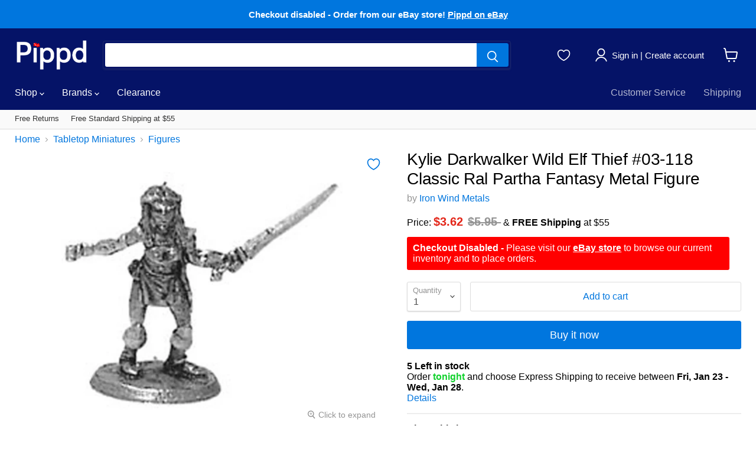

--- FILE ---
content_type: text/html; charset=utf-8
request_url: https://www.pippd.com/products/kylie-darkwalker-wild-elf-thief-03-118-classic-ral-partha-fantasy-rpg-metal-figure
body_size: 49724
content:
<!DOCTYPE html>
<html class="no-js no-touch" lang="en">
  <head>
<!-- Google Tag Manager -->
<script>(function(w,d,s,l,i){w[l]=w[l]||[];w[l].push({'gtm.start':
new Date().getTime(),event:'gtm.js'});var f=d.getElementsByTagName(s)[0],
j=d.createElement(s),dl=l!='dataLayer'?'&l='+l:'';j.async=true;j.src=
'https://www.googletagmanager.com/gtm.js?id='+i+dl;f.parentNode.insertBefore(j,f);
})(window,document,'script','dataLayer','GTM-MQNJ8M9');</script>
<!-- End Google Tag Manager -->
<script type="text/javascript" src="https://edge.personalizer.io/storefront/2.0.0/js/shopify/storefront.min.js?key=g86ak-tj1hoz1y2sea0o8pcf-mqzbe&shop=pippd.myshopify.com"></script>
<script>
window.LimeSpot = window.LimeSpot === undefined ? {} : LimeSpot;
LimeSpot.PageInfo = { Type: "Product", ReferenceIdentifier: "4312142250080"};

LimeSpot.StoreInfo = { Theme: "Pippd v2.80 - no longer needing to ship if 2pm" };


LimeSpot.CartItems = [];
</script>





    <meta name="google-site-verification" content="R-rxHxibi9hb19uCqh9ueuRA2JyeHJkn3pe1qaNtRgc" />
    <meta charset="utf-8">
    <meta http-equiv="x-ua-compatible" content="IE=edge">

    <link rel="preconnect" href="https://cdn.shopify.com">
    <link rel="preconnect" href="https://fonts.shopifycdn.com">
    <link rel="preconnect" href="https://v.shopify.com">
    <link rel="preconnect" href="https://cdn.shopifycloud.com">
    <link rel="stylesheet" type="text/css" href="https://cdn1.stamped.io/files/widget.min.css">

    <title>Kylie Darkwalker Wild Elf Thief #03-118 Classic Ral Partha — Pippd</title>

    <script type="application/ld+json">
{
  "@context": "https://schema.org",
  "@type": "Organization",
  "url": "https://pippd.com",
  "logo": "https://cdn.shopify.com/s/files/1/1396/2161/files/pippd-google-logo.png?1486"
}
    </script>

    
    <meta name="description" content="Shop Iron Wind Metals on Pippd. Kylie Darkwalker Wild Elf Thief. Classic Ral Partha Fantasy Miniature. Iron Wind Metals supply a host of science fiction and...">
    

    
  <link rel="shortcut icon" href="//www.pippd.com/cdn/shop/files/fav-4_32x32.png?v=1631627936" type="image/png">


    
    <link rel="canonical" href="https://www.pippd.com/products/kylie-darkwalker-wild-elf-thief-03-118-classic-ral-partha-fantasy-rpg-metal-figure" />
    

    <meta name="viewport" content="width=device-width">

    
    















<meta property="og:site_name" content="Pippd">
<meta property="og:url" content="https://www.pippd.com/products/kylie-darkwalker-wild-elf-thief-03-118-classic-ral-partha-fantasy-rpg-metal-figure">
<meta property="og:title" content="Kylie Darkwalker Wild Elf Thief #03-118 Classic Ral Partha Fantasy Metal Figure">
<meta property="og:type" content="website">
<meta property="og:description" content="Shop Iron Wind Metals on Pippd. Kylie Darkwalker Wild Elf Thief. Classic Ral Partha Fantasy Miniature. Iron Wind Metals supply a host of science fiction and...">




    
    
    

    
    
    <meta
      property="og:image"
      content="https://www.pippd.com/cdn/shop/products/03-118_iwm_1200x1200.jpg?v=1658344716"
    />
    <meta
      property="og:image:secure_url"
      content="https://www.pippd.com/cdn/shop/products/03-118_iwm_1200x1200.jpg?v=1658344716"
    />
    <meta property="og:image:width" content="1200" />
    <meta property="og:image:height" content="1200" />
    
    
    <meta property="og:image:alt" content="Kylie Darkwalker Wild Elf Thief #03-118 Classic Ral Partha Fantasy Metal Figure" />
  









  <meta name="twitter:site" content="@pippdofficial">








<meta name="twitter:title" content="Kylie Darkwalker Wild Elf Thief #03-118 Classic Ral Partha">
<meta name="twitter:description" content="Shop Iron Wind Metals on Pippd. Kylie Darkwalker Wild Elf Thief. Classic Ral Partha Fantasy Miniature. Iron Wind Metals supply a host of science fiction and...">


    
    
    
      
      
      <meta name="twitter:card" content="summary">
    
    
    <meta
      property="twitter:image"
      content="https://www.pippd.com/cdn/shop/products/03-118_iwm_1200x1200_crop_center.jpg?v=1658344716"
    />
    <meta property="twitter:image:width" content="1200" />
    <meta property="twitter:image:height" content="1200" />
    
    
    <meta property="twitter:image:alt" content="Kylie Darkwalker Wild Elf Thief #03-118 Classic Ral Partha Fantasy Metal Figure" />
  



    <link rel="preload" href="" as="font" crossorigin="anonymous">
    <link rel="preload" as="style" href="//www.pippd.com/cdn/shop/t/350/assets/theme.css?v=141220764283686974491759333240">

    <script>window.performance && window.performance.mark && window.performance.mark('shopify.content_for_header.start');</script><meta id="shopify-digital-wallet" name="shopify-digital-wallet" content="/13962161/digital_wallets/dialog">
<meta name="shopify-checkout-api-token" content="857ff1ada2d1a693587104b48873ebc8">
<meta id="in-context-paypal-metadata" data-shop-id="13962161" data-venmo-supported="true" data-environment="production" data-locale="en_US" data-paypal-v4="true" data-currency="USD">
<link rel="alternate" type="application/json+oembed" href="https://www.pippd.com/products/kylie-darkwalker-wild-elf-thief-03-118-classic-ral-partha-fantasy-rpg-metal-figure.oembed">
<script async="async" src="/checkouts/internal/preloads.js?locale=en-US"></script>
<link rel="preconnect" href="https://shop.app" crossorigin="anonymous">
<script async="async" src="https://shop.app/checkouts/internal/preloads.js?locale=en-US&shop_id=13962161" crossorigin="anonymous"></script>
<script id="apple-pay-shop-capabilities" type="application/json">{"shopId":13962161,"countryCode":"US","currencyCode":"USD","merchantCapabilities":["supports3DS"],"merchantId":"gid:\/\/shopify\/Shop\/13962161","merchantName":"Pippd","requiredBillingContactFields":["postalAddress","email"],"requiredShippingContactFields":["postalAddress","email"],"shippingType":"shipping","supportedNetworks":["visa","masterCard","amex","discover","elo","jcb"],"total":{"type":"pending","label":"Pippd","amount":"1.00"},"shopifyPaymentsEnabled":true,"supportsSubscriptions":true}</script>
<script id="shopify-features" type="application/json">{"accessToken":"857ff1ada2d1a693587104b48873ebc8","betas":["rich-media-storefront-analytics"],"domain":"www.pippd.com","predictiveSearch":true,"shopId":13962161,"locale":"en"}</script>
<script>var Shopify = Shopify || {};
Shopify.shop = "pippd.myshopify.com";
Shopify.locale = "en";
Shopify.currency = {"active":"USD","rate":"1.0"};
Shopify.country = "US";
Shopify.theme = {"name":"Pippd v2.80 - no longer needing to ship if 2pm","id":132984537256,"schema_name":"Empire","schema_version":"5.11.0","theme_store_id":838,"role":"main"};
Shopify.theme.handle = "null";
Shopify.theme.style = {"id":null,"handle":null};
Shopify.cdnHost = "www.pippd.com/cdn";
Shopify.routes = Shopify.routes || {};
Shopify.routes.root = "/";</script>
<script type="module">!function(o){(o.Shopify=o.Shopify||{}).modules=!0}(window);</script>
<script>!function(o){function n(){var o=[];function n(){o.push(Array.prototype.slice.apply(arguments))}return n.q=o,n}var t=o.Shopify=o.Shopify||{};t.loadFeatures=n(),t.autoloadFeatures=n()}(window);</script>
<script>
  window.ShopifyPay = window.ShopifyPay || {};
  window.ShopifyPay.apiHost = "shop.app\/pay";
  window.ShopifyPay.redirectState = null;
</script>
<script id="shop-js-analytics" type="application/json">{"pageType":"product"}</script>
<script defer="defer" async type="module" src="//www.pippd.com/cdn/shopifycloud/shop-js/modules/v2/client.init-shop-cart-sync_BdyHc3Nr.en.esm.js"></script>
<script defer="defer" async type="module" src="//www.pippd.com/cdn/shopifycloud/shop-js/modules/v2/chunk.common_Daul8nwZ.esm.js"></script>
<script type="module">
  await import("//www.pippd.com/cdn/shopifycloud/shop-js/modules/v2/client.init-shop-cart-sync_BdyHc3Nr.en.esm.js");
await import("//www.pippd.com/cdn/shopifycloud/shop-js/modules/v2/chunk.common_Daul8nwZ.esm.js");

  window.Shopify.SignInWithShop?.initShopCartSync?.({"fedCMEnabled":true,"windoidEnabled":true});

</script>
<script>
  window.Shopify = window.Shopify || {};
  if (!window.Shopify.featureAssets) window.Shopify.featureAssets = {};
  window.Shopify.featureAssets['shop-js'] = {"shop-cart-sync":["modules/v2/client.shop-cart-sync_QYOiDySF.en.esm.js","modules/v2/chunk.common_Daul8nwZ.esm.js"],"init-fed-cm":["modules/v2/client.init-fed-cm_DchLp9rc.en.esm.js","modules/v2/chunk.common_Daul8nwZ.esm.js"],"shop-button":["modules/v2/client.shop-button_OV7bAJc5.en.esm.js","modules/v2/chunk.common_Daul8nwZ.esm.js"],"init-windoid":["modules/v2/client.init-windoid_DwxFKQ8e.en.esm.js","modules/v2/chunk.common_Daul8nwZ.esm.js"],"shop-cash-offers":["modules/v2/client.shop-cash-offers_DWtL6Bq3.en.esm.js","modules/v2/chunk.common_Daul8nwZ.esm.js","modules/v2/chunk.modal_CQq8HTM6.esm.js"],"shop-toast-manager":["modules/v2/client.shop-toast-manager_CX9r1SjA.en.esm.js","modules/v2/chunk.common_Daul8nwZ.esm.js"],"init-shop-email-lookup-coordinator":["modules/v2/client.init-shop-email-lookup-coordinator_UhKnw74l.en.esm.js","modules/v2/chunk.common_Daul8nwZ.esm.js"],"pay-button":["modules/v2/client.pay-button_DzxNnLDY.en.esm.js","modules/v2/chunk.common_Daul8nwZ.esm.js"],"avatar":["modules/v2/client.avatar_BTnouDA3.en.esm.js"],"init-shop-cart-sync":["modules/v2/client.init-shop-cart-sync_BdyHc3Nr.en.esm.js","modules/v2/chunk.common_Daul8nwZ.esm.js"],"shop-login-button":["modules/v2/client.shop-login-button_D8B466_1.en.esm.js","modules/v2/chunk.common_Daul8nwZ.esm.js","modules/v2/chunk.modal_CQq8HTM6.esm.js"],"init-customer-accounts-sign-up":["modules/v2/client.init-customer-accounts-sign-up_C8fpPm4i.en.esm.js","modules/v2/client.shop-login-button_D8B466_1.en.esm.js","modules/v2/chunk.common_Daul8nwZ.esm.js","modules/v2/chunk.modal_CQq8HTM6.esm.js"],"init-shop-for-new-customer-accounts":["modules/v2/client.init-shop-for-new-customer-accounts_CVTO0Ztu.en.esm.js","modules/v2/client.shop-login-button_D8B466_1.en.esm.js","modules/v2/chunk.common_Daul8nwZ.esm.js","modules/v2/chunk.modal_CQq8HTM6.esm.js"],"init-customer-accounts":["modules/v2/client.init-customer-accounts_dRgKMfrE.en.esm.js","modules/v2/client.shop-login-button_D8B466_1.en.esm.js","modules/v2/chunk.common_Daul8nwZ.esm.js","modules/v2/chunk.modal_CQq8HTM6.esm.js"],"shop-follow-button":["modules/v2/client.shop-follow-button_CkZpjEct.en.esm.js","modules/v2/chunk.common_Daul8nwZ.esm.js","modules/v2/chunk.modal_CQq8HTM6.esm.js"],"lead-capture":["modules/v2/client.lead-capture_BntHBhfp.en.esm.js","modules/v2/chunk.common_Daul8nwZ.esm.js","modules/v2/chunk.modal_CQq8HTM6.esm.js"],"checkout-modal":["modules/v2/client.checkout-modal_CfxcYbTm.en.esm.js","modules/v2/chunk.common_Daul8nwZ.esm.js","modules/v2/chunk.modal_CQq8HTM6.esm.js"],"shop-login":["modules/v2/client.shop-login_Da4GZ2H6.en.esm.js","modules/v2/chunk.common_Daul8nwZ.esm.js","modules/v2/chunk.modal_CQq8HTM6.esm.js"],"payment-terms":["modules/v2/client.payment-terms_MV4M3zvL.en.esm.js","modules/v2/chunk.common_Daul8nwZ.esm.js","modules/v2/chunk.modal_CQq8HTM6.esm.js"]};
</script>
<script>(function() {
  var isLoaded = false;
  function asyncLoad() {
    if (isLoaded) return;
    isLoaded = true;
    var urls = ["https:\/\/ecommplugins-trustboxsettings.trustpilot.com\/pippd.myshopify.com.js?settings=1569811601982\u0026shop=pippd.myshopify.com","https:\/\/ecommplugins-scripts.trustpilot.com\/v2.1\/js\/header.js?settings=eyJrZXkiOiJIZkJpNGxldTl6TXNkTTF3In0=\u0026shop=pippd.myshopify.com","https:\/\/edge.personalizer.io\/storefront\/2.0.0\/js\/shopify\/storefront.min.js?key=g86ak-tj1hoz1y2sea0o8pcf-mqzbe\u0026shop=pippd.myshopify.com"];
    for (var i = 0; i < urls.length; i++) {
      var s = document.createElement('script');
      s.type = 'text/javascript';
      s.async = true;
      s.src = urls[i];
      var x = document.getElementsByTagName('script')[0];
      x.parentNode.insertBefore(s, x);
    }
  };
  if(window.attachEvent) {
    window.attachEvent('onload', asyncLoad);
  } else {
    window.addEventListener('load', asyncLoad, false);
  }
})();</script>
<script id="__st">var __st={"a":13962161,"offset":-21600,"reqid":"7b95f75b-c002-49e9-93c6-0046332ae74a-1768968075","pageurl":"www.pippd.com\/products\/kylie-darkwalker-wild-elf-thief-03-118-classic-ral-partha-fantasy-rpg-metal-figure","u":"81e5946b46ce","p":"product","rtyp":"product","rid":4312142250080};</script>
<script>window.ShopifyPaypalV4VisibilityTracking = true;</script>
<script id="captcha-bootstrap">!function(){'use strict';const t='contact',e='account',n='new_comment',o=[[t,t],['blogs',n],['comments',n],[t,'customer']],c=[[e,'customer_login'],[e,'guest_login'],[e,'recover_customer_password'],[e,'create_customer']],r=t=>t.map((([t,e])=>`form[action*='/${t}']:not([data-nocaptcha='true']) input[name='form_type'][value='${e}']`)).join(','),a=t=>()=>t?[...document.querySelectorAll(t)].map((t=>t.form)):[];function s(){const t=[...o],e=r(t);return a(e)}const i='password',u='form_key',d=['recaptcha-v3-token','g-recaptcha-response','h-captcha-response',i],f=()=>{try{return window.sessionStorage}catch{return}},m='__shopify_v',_=t=>t.elements[u];function p(t,e,n=!1){try{const o=window.sessionStorage,c=JSON.parse(o.getItem(e)),{data:r}=function(t){const{data:e,action:n}=t;return t[m]||n?{data:e,action:n}:{data:t,action:n}}(c);for(const[e,n]of Object.entries(r))t.elements[e]&&(t.elements[e].value=n);n&&o.removeItem(e)}catch(o){console.error('form repopulation failed',{error:o})}}const l='form_type',E='cptcha';function T(t){t.dataset[E]=!0}const w=window,h=w.document,L='Shopify',v='ce_forms',y='captcha';let A=!1;((t,e)=>{const n=(g='f06e6c50-85a8-45c8-87d0-21a2b65856fe',I='https://cdn.shopify.com/shopifycloud/storefront-forms-hcaptcha/ce_storefront_forms_captcha_hcaptcha.v1.5.2.iife.js',D={infoText:'Protected by hCaptcha',privacyText:'Privacy',termsText:'Terms'},(t,e,n)=>{const o=w[L][v],c=o.bindForm;if(c)return c(t,g,e,D).then(n);var r;o.q.push([[t,g,e,D],n]),r=I,A||(h.body.append(Object.assign(h.createElement('script'),{id:'captcha-provider',async:!0,src:r})),A=!0)});var g,I,D;w[L]=w[L]||{},w[L][v]=w[L][v]||{},w[L][v].q=[],w[L][y]=w[L][y]||{},w[L][y].protect=function(t,e){n(t,void 0,e),T(t)},Object.freeze(w[L][y]),function(t,e,n,w,h,L){const[v,y,A,g]=function(t,e,n){const i=e?o:[],u=t?c:[],d=[...i,...u],f=r(d),m=r(i),_=r(d.filter((([t,e])=>n.includes(e))));return[a(f),a(m),a(_),s()]}(w,h,L),I=t=>{const e=t.target;return e instanceof HTMLFormElement?e:e&&e.form},D=t=>v().includes(t);t.addEventListener('submit',(t=>{const e=I(t);if(!e)return;const n=D(e)&&!e.dataset.hcaptchaBound&&!e.dataset.recaptchaBound,o=_(e),c=g().includes(e)&&(!o||!o.value);(n||c)&&t.preventDefault(),c&&!n&&(function(t){try{if(!f())return;!function(t){const e=f();if(!e)return;const n=_(t);if(!n)return;const o=n.value;o&&e.removeItem(o)}(t);const e=Array.from(Array(32),(()=>Math.random().toString(36)[2])).join('');!function(t,e){_(t)||t.append(Object.assign(document.createElement('input'),{type:'hidden',name:u})),t.elements[u].value=e}(t,e),function(t,e){const n=f();if(!n)return;const o=[...t.querySelectorAll(`input[type='${i}']`)].map((({name:t})=>t)),c=[...d,...o],r={};for(const[a,s]of new FormData(t).entries())c.includes(a)||(r[a]=s);n.setItem(e,JSON.stringify({[m]:1,action:t.action,data:r}))}(t,e)}catch(e){console.error('failed to persist form',e)}}(e),e.submit())}));const S=(t,e)=>{t&&!t.dataset[E]&&(n(t,e.some((e=>e===t))),T(t))};for(const o of['focusin','change'])t.addEventListener(o,(t=>{const e=I(t);D(e)&&S(e,y())}));const B=e.get('form_key'),M=e.get(l),P=B&&M;t.addEventListener('DOMContentLoaded',(()=>{const t=y();if(P)for(const e of t)e.elements[l].value===M&&p(e,B);[...new Set([...A(),...v().filter((t=>'true'===t.dataset.shopifyCaptcha))])].forEach((e=>S(e,t)))}))}(h,new URLSearchParams(w.location.search),n,t,e,['guest_login'])})(!0,!0)}();</script>
<script integrity="sha256-4kQ18oKyAcykRKYeNunJcIwy7WH5gtpwJnB7kiuLZ1E=" data-source-attribution="shopify.loadfeatures" defer="defer" src="//www.pippd.com/cdn/shopifycloud/storefront/assets/storefront/load_feature-a0a9edcb.js" crossorigin="anonymous"></script>
<script crossorigin="anonymous" defer="defer" src="//www.pippd.com/cdn/shopifycloud/storefront/assets/shopify_pay/storefront-65b4c6d7.js?v=20250812"></script>
<script data-source-attribution="shopify.dynamic_checkout.dynamic.init">var Shopify=Shopify||{};Shopify.PaymentButton=Shopify.PaymentButton||{isStorefrontPortableWallets:!0,init:function(){window.Shopify.PaymentButton.init=function(){};var t=document.createElement("script");t.src="https://www.pippd.com/cdn/shopifycloud/portable-wallets/latest/portable-wallets.en.js",t.type="module",document.head.appendChild(t)}};
</script>
<script data-source-attribution="shopify.dynamic_checkout.buyer_consent">
  function portableWalletsHideBuyerConsent(e){var t=document.getElementById("shopify-buyer-consent"),n=document.getElementById("shopify-subscription-policy-button");t&&n&&(t.classList.add("hidden"),t.setAttribute("aria-hidden","true"),n.removeEventListener("click",e))}function portableWalletsShowBuyerConsent(e){var t=document.getElementById("shopify-buyer-consent"),n=document.getElementById("shopify-subscription-policy-button");t&&n&&(t.classList.remove("hidden"),t.removeAttribute("aria-hidden"),n.addEventListener("click",e))}window.Shopify?.PaymentButton&&(window.Shopify.PaymentButton.hideBuyerConsent=portableWalletsHideBuyerConsent,window.Shopify.PaymentButton.showBuyerConsent=portableWalletsShowBuyerConsent);
</script>
<script>
  function portableWalletsCleanup(e){e&&e.src&&console.error("Failed to load portable wallets script "+e.src);var t=document.querySelectorAll("shopify-accelerated-checkout .shopify-payment-button__skeleton, shopify-accelerated-checkout-cart .wallet-cart-button__skeleton"),e=document.getElementById("shopify-buyer-consent");for(let e=0;e<t.length;e++)t[e].remove();e&&e.remove()}function portableWalletsNotLoadedAsModule(e){e instanceof ErrorEvent&&"string"==typeof e.message&&e.message.includes("import.meta")&&"string"==typeof e.filename&&e.filename.includes("portable-wallets")&&(window.removeEventListener("error",portableWalletsNotLoadedAsModule),window.Shopify.PaymentButton.failedToLoad=e,"loading"===document.readyState?document.addEventListener("DOMContentLoaded",window.Shopify.PaymentButton.init):window.Shopify.PaymentButton.init())}window.addEventListener("error",portableWalletsNotLoadedAsModule);
</script>

<script type="module" src="https://www.pippd.com/cdn/shopifycloud/portable-wallets/latest/portable-wallets.en.js" onError="portableWalletsCleanup(this)" crossorigin="anonymous"></script>
<script nomodule>
  document.addEventListener("DOMContentLoaded", portableWalletsCleanup);
</script>

<link id="shopify-accelerated-checkout-styles" rel="stylesheet" media="screen" href="https://www.pippd.com/cdn/shopifycloud/portable-wallets/latest/accelerated-checkout-backwards-compat.css" crossorigin="anonymous">
<style id="shopify-accelerated-checkout-cart">
        #shopify-buyer-consent {
  margin-top: 1em;
  display: inline-block;
  width: 100%;
}

#shopify-buyer-consent.hidden {
  display: none;
}

#shopify-subscription-policy-button {
  background: none;
  border: none;
  padding: 0;
  text-decoration: underline;
  font-size: inherit;
  cursor: pointer;
}

#shopify-subscription-policy-button::before {
  box-shadow: none;
}

      </style>

<script>window.performance && window.performance.mark && window.performance.mark('shopify.content_for_header.end');</script>

    
    

<script type="text/javascript">
	function initAppmate(Appmate){
		Appmate.wk.on({
			'click [data-wk-add-product]': eventHandler(function(){
				var productId = this.getAttribute('data-wk-add-product');
				var select = Appmate.wk.$('form select[name="id"]');
				var variantId = select.length ? select.val() : undefined;
				Appmate.wk.addProduct(productId, variantId).then(function(product) {
					var variant = product.selected_or_first_available_variant || {};
					sendTracking({
						hitType: 'event',
						eventCategory: 'Wishlist',
						eventAction: 'WK Added Product',
						eventLabel: 'Wishlist King',
					}, {
						id: variant.sku || variant.id,
						name: product.title,
						category: product.type,
						brand: product.vendor,
						variant: variant.title,
						price: variant.price
					}, {
						list: "" || undefined
					});
				});
			}),
			'click [data-wk-remove-product]': eventHandler(function(){
				var productId = this.getAttribute('data-wk-remove-product');
				Appmate.wk.removeProduct(productId).then(function(product) {
					var variant = product.selected_or_first_available_variant || {};
					sendTracking({
						hitType: 'event',
						eventCategory: 'Wishlist',
						eventAction: 'WK Removed Product',
						eventLabel: 'Wishlist King',
					}, {
						id: variant.sku || variant.id,
						name: product.title,
						category: product.type,
						brand: product.vendor,
						variant: variant.title,
						price: variant.price
					}, {
						list: "" || undefined
					});
				});
			}),
			'click [data-wk-remove-item]': eventHandler(function(){
				var itemId = this.getAttribute('data-wk-remove-item');
				fadeOrNot(this, function() {
					Appmate.wk.removeItem(itemId).then(function(product){
						var variant = product.selected_or_first_available_variant || {};
						sendTracking({
							hitType: 'event',
							eventCategory: 'Wishlist',
							eventAction: 'WK Removed Product',
							eventLabel: 'Wishlist King',
						}, {
							id: variant.sku || variant.id,
							name: product.title,
							category: product.type,
							brand: product.vendor,
							variant: variant.title,
							price: variant.price
						}, {
							list: "" || undefined
						});
					});
				});
			}),
			'click [data-wk-clear-wishlist]': eventHandler(function(){
				var wishlistId = this.getAttribute('data-wk-clear-wishlist');
				Appmate.wk.clear(wishlistId).then(function() {
					sendTracking({
						hitType: 'event',
						eventCategory: 'Wishlist',
						eventAction: 'WK Cleared Wishlist',
						eventLabel: 'Wishlist King',
					});
				});
			}),
			'click [data-wk-share]': eventHandler(function(){
				var params = {
					wkShareService: this.getAttribute("data-wk-share-service"),
					wkShare: this.getAttribute("data-wk-share"),
					wkShareImage: this.getAttribute("data-wk-share-image")
				};
				var shareLink = Appmate.wk.getShareLink(params);

				sendTracking({
					hitType: 'event',
					eventCategory: 'Wishlist',
					eventAction: 'WK Shared Wishlist (' + params.wkShareService + ')',
					eventLabel: 'Wishlist King',
				});

				switch (params.wkShareService) {
					case 'link':
						Appmate.wk.$('#wk-share-link-text').addClass('wk-visible').find('.wk-text').html(shareLink);
						var copyButton = Appmate.wk.$('#wk-share-link-text .wk-clipboard');
						var copyText = copyButton.html();
						var clipboard = Appmate.wk.clipboard(copyButton[0]);
						clipboard.on('success', function(e) {
							copyButton.html('copied');
							setTimeout(function(){
								copyButton.html(copyText);
							}, 2000);
						});
						break;
					case 'email':
						window.location.href = shareLink;
						break;
					case 'contact':
						var contactUrl = '/pages/contact';
						var message = 'Here is the link to my list:\n' + shareLink;
						window.location.href=contactUrl + '?message=' + encodeURIComponent(message);
						break;
					default:
						window.open(
							shareLink,
							'wishlist_share',
							'height=590, width=770, toolbar=no, menubar=no, scrollbars=no, resizable=no, location=no, directories=no, status=no'
						);
				}
			}),
			'click [data-wk-move-to-cart]': eventHandler(function(){
				var $elem = Appmate.wk.$(this);
				$form = $elem.parents('form');
				$elem.prop("disabled", true);

				var item = this.getAttribute('data-wk-move-to-cart');
				var formData = $form.serialize();

				fadeOrNot(this, function(){
					Appmate.wk
					.addToCart(formData)
					.then(function(product){
						$elem.prop("disabled", false);

						var variant = product.selected_or_first_available_variant || {};
						sendTracking({
							hitType: 'event',
							eventCategory: 'Wishlist',
							eventAction: 'WK Added to Cart',
							eventLabel: 'Wishlist King',
							hitCallback: function() {
								window.scrollTo(0, 0);
								location.reload();
							}
						}, {
							id: variant.sku || variant.id,
							name: product.title,
							category: product.type,
							brand: product.vendor,
							variant: variant.title,
							price: variant.price,
							quantity: 1,
						}, {
							list: "" || undefined
						});
					});
				});
			}),
			'render .wk-option-select': function(elem){
				appmateOptionSelect(elem);
			},
			'login-required': function (intent) {
				var redirect = {
					path: window.location.pathname,
					intent: intent
				};
				window.location = '/account/login?wk-redirect=' + encodeURIComponent(JSON.stringify(redirect));
			},
			'ready': function () {
				fillContactForm();

				var redirect = Appmate.wk.getQueryParam('wk-redirect');
				if (redirect) {
					Appmate.wk.addLoginRedirect(Appmate.wk.$('#customer_login'), JSON.parse(redirect));
				}
				var intent = Appmate.wk.getQueryParam('wk-intent');
				if (intent) {
					intent = JSON.parse(intent);
					switch (intent.action) {
						case 'addProduct':
							Appmate.wk.addProduct(intent.product, intent.variant)
							break;
						default:
							console.warn('Wishlist King: Intent not implemented', intent)
					}
					if (window.history && window.history.pushState) {
						history.pushState(null, null, window.location.pathname);
					}
				}
			}
		});

		Appmate.init({
			shop: {
				domain: 'pippd.myshopify.com'
			},
			session: {
				customer: ''
			},
			globals: {
				settings: {
					app_wk_icon: 'heart',
					app_wk_share_position: 'top',
					app_wk_products_per_row: 6,
					money_format: '${{amount}}',
					root_url: ''
				},
				customer: '',
				customer_accounts_enabled: true,
			},
			wishlist: {
				filter: function(product) {
					return !product.hidden;
				},
				loginRequired: false,
				handle: '/pages/wishlist',
				proxyHandle: "/a/wk",
				share: {
					handle: "/pages/shared-wishlist",
					title: 'My Wishlist',
					description: 'Check out some of my favorite things @ Pippd.',
					imageTitle: 'Pippd',
					hashTags: 'wishlist',
					twitterUser: false // will be used with via
				}
			}
		});

		function sendTracking(event, product, action) {
			if (typeof fbq === 'function') {
				switch (event.eventAction) {
					case "WK Added Product":
						fbq('track', 'AddToWishlist', {
							value: product.price,
							currency: 'USD'
						});
						break;
				}
			}
			if (typeof ga === 'function') {
				if (product) {
					delete product.price;
					ga('ec:addProduct', product);
				}

				if (action) {
					ga('ec:setAction', 'click', action);
				}

				if (event) {
					ga('send', event);
				}

				if (!ga.loaded) {
					event && event.hitCallback && event.hitCallback()
				}
			} else {
				event && event.hitCallback && event.hitCallback()
			}
		}

		function fillContactForm() {
			document.addEventListener('DOMContentLoaded', fillContactForm)
			if (document.getElementById('contact_form')) {
				var message = Appmate.wk.getQueryParam('message');
				var bodyElement = document.querySelector("#contact_form textarea[name='contact[body]']");
				if (bodyElement && message) {
					bodyElement.value = message;
				}
			}
		}

		function eventHandler (callback) {
			return function (event) {
				if (typeof callback === 'function') {
					callback.call(this, event)
				}
				if (event) {
					event.preventDefault();
					event.stopPropagation();
				}
			}
		}

		function fadeOrNot(elem, callback){
			if (typeof $ !== "function") {
				callback();
				return;
			}
			var $elem = $(elem);
			if ($elem.parents('.wk-fadeout').length) {
				$elem.parents('.wk-fadeout').fadeOut(callback);
			} else {
				callback();
			}
		}
	}
</script>



<script
	id="wishlist-icon-filled"
	data="wishlist"
	type="text/x-template"
	app="wishlist-king"
>
	{% if settings.app_wk_icon == "heart" %}
		<svg version='1.1' xmlns="http://www.w3.org/2000/svg" width='20' heigh='20' viewBox="0 0 19 16.9">
			<path d="M10,16.92c-.32-.15-.67-.32-1-.53A22.15,22.15,0,0,1,5.64,14.2C2.72,11.86,1,9.16,1,6.14a4.94,4.94,0,0,1,4.82-5A4.71,4.71,0,0,1,9.19,2.52l.81.83.8-.83a4.68,4.68,0,0,1,3.37-1.44h0a4.93,4.93,0,0,1,4.83,5c0,3-1.71,5.73-4.63,8.08a23.41,23.41,0,0,1-3.31,2.19C10.68,16.59,10.33,16.77,10,16.92Z" transform="translate(-0.5 -0.58)" fill='#000' stroke='#000'/>
		</svg>
	{% elsif settings.app_wk_icon == "star" %}
		<svg version='1.1' xmlns='https://www.w3.org/2000/svg' width='64' height='60.9' viewBox='0 0 64 64'>
			<path d='M63.92,23.25a1.5,1.5,0,0,0-1.39-1H40.3L33.39,1.08A1.5,1.5,0,0,0,32,0h0a1.49,1.49,0,0,0-1.39,1L23.7,22.22H1.47a1.49,1.49,0,0,0-1.39,1A1.39,1.39,0,0,0,.6,24.85l18,13L11.65,59a1.39,1.39,0,0,0,.51,1.61,1.47,1.47,0,0,0,.88.3,1.29,1.29,0,0,0,.88-0.3l18-13.08L50,60.68a1.55,1.55,0,0,0,1.76,0,1.39,1.39,0,0,0,.51-1.61l-6.9-21.14,18-13A1.45,1.45,0,0,0,63.92,23.25Z' fill='#be8508'></path>
		</svg>
	{% endif %}
</script>

<script
	id="wishlist-icon-empty"
	data="wishlist"
	type="text/x-template"
	app="wishlist-king"
>
	{% if settings.app_wk_icon == "heart" %}
		<svg version='1.1' xmlns="http://www.w3.org/2000/svg" width='20' heigh='20' viewBox="0 0 19 16.9">
			<path stroke='#000' stroke-width='1' stroke-miterlimit='10' fill-opacity='0' d="M10,16.92c-.32-.15-.67-.32-1-.53A22.15,22.15,0,0,1,5.64,14.2C2.72,11.86,1,9.16,1,6.14a4.94,4.94,0,0,1,4.82-5A4.71,4.71,0,0,1,9.19,2.52l.81.83.8-.83a4.68,4.68,0,0,1,3.37-1.44h0a4.93,4.93,0,0,1,4.83,5c0,3-1.71,5.73-4.63,8.08a23.41,23.41,0,0,1-3.31,2.19C10.68,16.59,10.33,16.77,10,16.92Z" transform="translate(-0.5 -0.58)"/>
		</svg>
	{% elsif settings.app_wk_icon == "star" %}
		<svg version='1.1' xmlns='https://www.w3.org/2000/svg' width='64' height='60.9' viewBox='0 0 64 64'>
			<path d='M63.92,23.25a1.5,1.5,0,0,0-1.39-1H40.3L33.39,1.08A1.5,1.5,0,0,0,32,0h0a1.49,1.49,0,0,0-1.39,1L23.7,22.22H1.47a1.49,1.49,0,0,0-1.39,1A1.39,1.39,0,0,0,.6,24.85l18,13L11.65,59a1.39,1.39,0,0,0,.51,1.61,1.47,1.47,0,0,0,.88.3,1.29,1.29,0,0,0,.88-0.3l18-13.08L50,60.68a1.55,1.55,0,0,0,1.76,0,1.39,1.39,0,0,0,.51-1.61l-6.9-21.14,18-13A1.45,1.45,0,0,0,63.92,23.25ZM42.75,36.18a1.39,1.39,0,0,0-.51,1.61l5.81,18L32.85,44.69a1.41,1.41,0,0,0-1.67,0L15.92,55.74l5.81-18a1.39,1.39,0,0,0-.51-1.61L6,25.12H24.7a1.49,1.49,0,0,0,1.39-1L32,6.17l5.81,18a1.5,1.5,0,0,0,1.39,1H58Z' fill='#be8508'></path>
		</svg>
	{% endif %}
</script>

<script
	id="wishlist-icon-remove"
	data="wishlist"
	type="text/x-template"
	app="wishlist-king"
>
	<svg role="presentation" viewBox="0 0 16 14">
		<path d="M15 0L1 14m14 0L1 0" stroke="currentColor" fill="none" fill-rule="evenodd"></path>
	</svg>
</script>

<script
	id="wishlist-link"
	data="wishlist"
	type="text/x-template"
	app="wishlist-king"
>
	{% if wishlist.item_count %}
		{% assign link_icon = 'wishlist-icon-filled' %}
	{% else %}
		{% assign link_icon = 'wishlist-icon-empty' %}
	{% endif %}
	<a href="{{ wishlist.url }}" class="wk-link wk-{{ wishlist.state }}" title="View Wishlist"><div class="wk-icon">{% include link_icon %}</div><span class="wk-count">({{ wishlist.item_count }})</span></a>
</script>

<script
	id="wishlist-link-li"
	data="wishlist"
	type="text/x-template"
	app="wishlist-king"
>
	<li class="HorizontalList__Item wishlist-link-li wk-{{ wishlist.state }}">
		{% include 'wishlist-link' %}
	</li>
</script>

<script
	id="wishlist-button-product"
	data="product"
	type="text/x-template"
	app="wishlist-king"
>
	{% if product.in_wishlist %}
		{% assign btn_text = 'In Wishlist' %}
		{% assign btn_title = 'Remove from Wishlist' %}
		{% assign btn_action = 'wk-remove-product' %}
		{% assign btn_icon = 'wishlist-icon-filled' %}
	{% else %}
		{% assign btn_text = 'Add to Wishlist' %}
		{% assign btn_title = 'Add to Wishlist' %}
		{% assign btn_action = 'wk-add-product' %}
		{% assign btn_icon = 'wishlist-icon-empty' %}
	{% endif %}

	<button type="button" class="wk-button-product {{ btn_action }}" title="{{ btn_title }}" data-{{ btn_action }}="{{ product.id }}">
		<div class="wk-icon">
			{% include btn_icon %}
		</div>
		<span class="wk-label">{{ btn_text }}</span>
	</button>
</script>

<script
	id="wishlist-button-collection"
	data="product"
	type="text/x-template"
	app="wishlist-king"
>
	{% if product.in_wishlist %}
		{% assign btn_text = 'In Wishlist' %}
		{% assign btn_title = 'Remove from Wishlist' %}
		{% assign btn_action = 'wk-remove-product' %}
		{% assign btn_icon = 'wishlist-icon-filled' %}
	{% else %}
		{% assign btn_text = 'Add to Wishlist' %}
		{% assign btn_title = 'Add to Wishlist' %}
		{% assign btn_action = 'wk-add-product' %}
		{% assign btn_icon = 'wishlist-icon-empty' %}
	{% endif %}

	<button type="button" class="wk-button-collection {{ btn_action }}" title="{{ btn_title }}" data-{{ btn_action }}="{{ product.id }}">
		<div class="wk-icon">
			{% include btn_icon %}
		</div>
		<span class="wk-label">{{ btn_text }}</span>
	</button>
</script>

<script
	id="wishlist-button-wishlist-page"
	data="product"
	type="text/x-template"
	app="wishlist-king"
>
	{% if wishlist.read_only %}
		{% assign item_id = product.id %}
	{% else %}
		{% assign item_id = product.wishlist_item_id %}
	{% endif %}

	{% assign add_class = '' %}
	{% if product.in_wishlist and wishlist.read_only == true %}
		{% assign btn_text = 'In Wishlist' %}
		{% assign btn_title = 'Remove from Wishlist' %}
		{% assign btn_action = 'wk-remove-product' %}
		{% assign btn_icon = 'wishlist-icon-filled' %}
	{% elsif product.in_wishlist and wishlist.read_only == false %}
		{% assign btn_text = 'In Wishlist' %}
		{% assign btn_title = 'Remove from Wishlist' %}
		{% assign btn_action = 'wk-remove-item' %}
		{% assign btn_icon = 'wishlist-icon-remove' %}
		{% assign add_class = 'wk-with-hover' %}
	{% else %}
		{% assign btn_text = 'Add to Wishlist' %}
		{% assign btn_title = 'Add to Wishlist' %}
		{% assign btn_action = 'wk-add-product' %}
		{% assign btn_icon = 'wishlist-icon-empty' %}
		{% assign add_class = 'wk-with-hover' %}
	{% endif %}

	<button type="button" class="wk-button-wishlist-page {{ btn_action }} {{ add_class }}" title="{{ btn_title }}" data-{{ btn_action }}="{{ item_id }}">
		<div class="wk-icon">
			{% include btn_icon %}
		</div>
		<span class="wk-label">{{ btn_text }}</span>
	</button>
</script>

<script
	id="wishlist-button-wishlist-clear"
	data="wishlist"
	type="text/x-template"
	app="wishlist-king"
>
	{% assign btn_text = 'Clear Wishlist' %}
	{% assign btn_title = 'Clear Wishlist' %}
	{% assign btn_class = 'wk-button-wishlist-clear' %}

	<button type="button" class="{{ btn_class }}" title="{{ btn_title }}" data-wk-clear-wishlist="{{ wishlist.permaId }}">
		<span class="wk-label">{{ btn_text }}</span>
	</button>
</script>

<script
	id="wishlist-shared"
	data="shared_wishlist"
	type="text/x-template"
	app="wishlist-king"
>
	{% assign wishlist = shared_wishlist %}
	{% include 'wishlist-collection' with wishlist %}
</script>

<script
	id="wishlist-collection"
	data="wishlist"
	type="text/x-template"
	app="wishlist-king"
>
	<div class='wishlist-collection'>
	{% if wishlist.item_count == 0 %}
		{% include 'wishlist-collection-empty' %}
	{% else %}
		{% if customer_accounts_enabled and customer == false and wishlist.read_only == false %}
			{% include 'wishlist-collection-login-note' %}
		{% endif %}

		{% if settings.app_wk_share_position == "top" %}
			{% unless wishlist.read_only %}
				{% include 'wishlist-collection-share' %}
			{% endunless %}
		{% endif %}

		{% include 'wishlist-collection-loop' %}

		{% if settings.app_wk_share_position == "bottom" %}
			{% unless wishlist.read_only %}
				{% include 'wishlist-collection-share' %}
			{% endunless %}
		{% endif %}

		{% unless wishlist.read_only %}
			{% include 'wishlist-button-wishlist-clear' %}
		{% endunless %}
	{% endif %}
	</div>
</script>

<script
	id="wishlist-collection-empty"
	data="wishlist"
	type="text/x-template"
	app="wishlist-king"
>
	<div class="wk-row">
		<div class="wk-span12">
			<h3 class="wk-wishlist-empty-note">Your wishlist is empty!</h3>
		</div>
	</div>
</script>

<script
	id="wishlist-collection-login-note"
	data="wishlist"
	type="text/x-template"
	app="wishlist-king"
>
	<div class="wk-row">
		<p class="wk-span12 wk-login-note">
			To save your wishlist <a href="/account/login">Sign in</a> or <a href="/account/register">Create account</a>.
		</p>
	</div>
</script>

<script
	id="wishlist-collection-share"
	data="wishlist"
	type="text/x-template"
	app="wishlist-king"
>
	<h3 id="wk-share-head">Share Wishlist</h3>
	<ul id="wk-share-list">
		<li>{% include 'wishlist-share-button-fb' %}</li>
		<li>{% include 'wishlist-share-button-pinterest' %}</li>
		<li>{% include 'wishlist-share-button-twitter' %}</li>
		<li>{% include 'wishlist-share-button-email' %}</li>
		<li id="wk-share-whatsapp">{% include 'wishlist-share-button-whatsapp' %}</li>
		<li>{% include 'wishlist-share-button-link' %}</li>
		{% comment %}
		<li>{% include 'wishlist-share-button-contact' %}</li>
		{% endcomment %}
	</ul>
	<div id="wk-share-link-text"><span class="wk-text"></span><button class="wk-clipboard" data-clipboard-target="#wk-share-link-text .wk-text">copy link</button></div>
</script>

<script
	id="wishlist-collection-loop"
	data="wishlist"
	type="text/x-template"
	app="wishlist-king"
>
	<div class="wk-row">
		{% assign item_count = 0 %}
		{% assign products = wishlist.products | reverse %}
		{% for product in products %}
			{% assign item_count = item_count | plus: 1 %}
			{% unless limit and item_count > limit %}
				{% assign hide_default_title = false %}
				{% if product.variants.length == 1 and product.variants[0].title contains 'Default' %}
					{% assign hide_default_title = true %}
				{% endif %}

				{% assign items_per_row = settings.app_wk_products_per_row %}
				{% assign wk_item_width = 100 | divided_by: items_per_row %}

				<div class="wk-item-column" style="width: {{ wk_item_width }}%">
					<div id="wk-item-{{ product.wishlist_item_id }}" class="wk-item {{ wk_item_class }} {% unless wishlist.read_only %}wk-fadeouttt{% endunless %}" data-wk-item="{{ product.wishlist_item_id }}">

						{% include 'wishlist-collection-product-image' with product %}
						{% include 'wishlist-button-wishlist-page' with product %}
						{% include 'wishlist-collection-product-title' with product %}
						{% include 'wishlist-collection-product-price' %}
						{% include 'wishlist-collection-product-form' with product %}
					</div>
				</div>
			{% endunless %}
		{% endfor %}
	</div>
</script>

<script
	id="wishlist-collection-product-image"
	data="wishlist"
	type="text/x-template"
	app="wishlist-king"
>
	<div class="wk-image">
		<a href="{{ product | variant_url }}" class="wk-variant-link wk-content" title="View product">
			<img class="wk-variant-image"
				 src="{{ product | variant_img_url: '1000x' }}"
				 alt="{{ product.title }}" />
		</a>
	</div>
</script>

<script
	id="wishlist-collection-product-title"
	data="wishlist"
	type="text/x-template"
	app="wishlist-king"
>
	<div class="wk-product-title">
		<a href="{{ product | variant_url }}" class="wk-variant-link" title="View product">{{ product.title }}</a>
	</div>
</script>

<script
	id="wishlist-collection-product-price"
	data="wishlist"
	type="text/x-template"
	app="wishlist-king"
>
	{% assign variant = product.selected_or_first_available_variant %}
	<div class="wk-purchase">
		<span class="wk-price wk-price-preview">
			{% if variant.price >= variant.compare_at_price %}
			{{ variant.price | money }}
			{% else %}
			<span class="saleprice">{{ variant.price | money }}</span> <del>{{ variant.compare_at_price | money }}</del>
			{% endif %}
		</span>
	</div>
</script>

<script
	id="wishlist-collection-product-form"
	data="wishlist"
	type="text/x-template"
	app="wishlist-king"
>
	<form id="wk-add-item-form-{{ product.wishlist_item_id }}" action="/cart/add" method="post" class="wk-add-item-form">

		<!-- Begin product options -->
		<div class="wk-product-options {% if hide_default_title %}wk-no-options{% endif %}">

			<div class="wk-select" {% if hide_default_title %} style="display:none"{% endif %}>
				<select id="wk-option-select-{{ product.wishlist_item_id }}" class="wk-option-select" name="id">

					{% for variant in product.variants %}
					<option value="{{ variant.id }}" {% if variant == product.selected_or_first_available_variant %}selected="selected"{% endif %}>
						{{ variant.title }} - {{ variant.price | money }}
					</option>
					{% endfor %}

				</select>
			</div>

			{% comment %}
				{% if settings.display_quantity_dropdown and product.available %}
				<div class="wk-selector-wrapper">
					<label>Quantity</label>
					<input class="wk-quantity" type="number" name="quantity" value="1" class="wk-item-quantity" />
				</div>
				{% endif %}
			{% endcomment %}

			<div class="wk-purchase-section{% if product.variants.length > 1 %} wk-multiple{% endif %}">
				{% unless product.available %}
				<input type="submit" class="wk-add-to-cart disabled" disabled="disabled" value="Sold Out" />
				{% else %}
					{% assign cart_action = 'wk-move-to-cart' %}
					{% if wishlist.read_only %}
						{% assign cart_action = 'wk-add-to-cart' %}
					{% endif %}
					<input type="submit" class="wk-add-to-cart" data-{{ cart_action }}="{{ product.wishlist_item_id }}" name="add" value="Add to Cart" />
				{% endunless %}
			</div>
		</div>
		<!-- End product options -->
	</form>
</script>

<script
	id="wishlist-share-button-fb"
	data="wishlist"
	type="text/x-template"
	app="wishlist-king"
>
	{% unless wishlist.empty %}
	<a href="#" class="wk-button-share resp-sharing-button__link" title="Share on Facebook" data-wk-share-service="facebook" data-wk-share="{{ wishlist.permaId }}" data-wk-share-image="{{ wishlist.products[0] | variant_img_url: '1200x630' }}">
		<div class="resp-sharing-button resp-sharing-button--facebook resp-sharing-button--large">
			<div aria-hidden="true" class="resp-sharing-button__icon resp-sharing-button__icon--solid">
				<svg version="1.1" x="0px" y="0px" width="24px" height="24px" viewBox="0 0 24 24" enable-background="new 0 0 24 24" xml:space="preserve">
					<g>
						<path d="M18.768,7.465H14.5V5.56c0-0.896,0.594-1.105,1.012-1.105s2.988,0,2.988,0V0.513L14.171,0.5C10.244,0.5,9.5,3.438,9.5,5.32 v2.145h-3v4h3c0,5.212,0,12,0,12h5c0,0,0-6.85,0-12h3.851L18.768,7.465z"/>
					</g>
				</svg>
			</div>
			<span>Facebook</span>
		</div>
	</a>
	{% endunless %}
</script>

<script
	id="wishlist-share-button-twitter"
	data="wishlist"
	type="text/x-template"
	app="wishlist-king"
>
	{% unless wishlist.empty %}
	<a href="#" class="wk-button-share resp-sharing-button__link" title="Share on Twitter" data-wk-share-service="twitter" data-wk-share="{{ wishlist.permaId }}">
		<div class="resp-sharing-button resp-sharing-button--twitter resp-sharing-button--large">
			<div aria-hidden="true" class="resp-sharing-button__icon resp-sharing-button__icon--solid">
				<svg version="1.1" x="0px" y="0px" width="24px" height="24px" viewBox="0 0 24 24" enable-background="new 0 0 24 24" xml:space="preserve">
					<g>
						<path d="M23.444,4.834c-0.814,0.363-1.5,0.375-2.228,0.016c0.938-0.562,0.981-0.957,1.32-2.019c-0.878,0.521-1.851,0.9-2.886,1.104 C18.823,3.053,17.642,2.5,16.335,2.5c-2.51,0-4.544,2.036-4.544,4.544c0,0.356,0.04,0.703,0.117,1.036 C8.132,7.891,4.783,6.082,2.542,3.332C2.151,4.003,1.927,4.784,1.927,5.617c0,1.577,0.803,2.967,2.021,3.782 C3.203,9.375,2.503,9.171,1.891,8.831C1.89,8.85,1.89,8.868,1.89,8.888c0,2.202,1.566,4.038,3.646,4.456 c-0.666,0.181-1.368,0.209-2.053,0.079c0.579,1.804,2.257,3.118,4.245,3.155C5.783,18.102,3.372,18.737,1,18.459 C3.012,19.748,5.399,20.5,7.966,20.5c8.358,0,12.928-6.924,12.928-12.929c0-0.198-0.003-0.393-0.012-0.588 C21.769,6.343,22.835,5.746,23.444,4.834z"/>
					</g>
				</svg>
			</div>
			<span>Twitter</span>
		</div>
	</a>
	{% endunless %}
</script>

<script
	id="wishlist-share-button-pinterest"
	data="wishlist"
	type="text/x-template"
	app="wishlist-king"
>
	{% unless wishlist.empty %}
	<a href="#" class="wk-button-share resp-sharing-button__link" title="Share on Pinterest" data-wk-share-service="pinterest" data-wk-share="{{ wishlist.permaId }}" data-wk-share-image="{{ wishlist.products[0] | variant_img_url: '1200x630' }}">
		<div class="resp-sharing-button resp-sharing-button--pinterest resp-sharing-button--large">
			<div aria-hidden="true" class="resp-sharing-button__icon resp-sharing-button__icon--solid">
				<svg version="1.1" x="0px" y="0px" width="24px" height="24px" viewBox="0 0 24 24" enable-background="new 0 0 24 24" xml:space="preserve">
					<path d="M12.137,0.5C5.86,0.5,2.695,5,2.695,8.752c0,2.272,0.8 ,4.295,2.705,5.047c0.303,0.124,0.574,0.004,0.661-0.33 c0.062-0.231,0.206-0.816,0.271-1.061c0.088-0.331,0.055-0.446-0.19-0.736c-0.532-0.626-0.872-1.439-0.872-2.59 c0-3.339,2.498-6.328,6.505-6.328c3.548,0,5.497,2.168,5.497,5.063c0,3.809-1.687,7.024-4.189,7.024 c-1.382,0-2.416-1.142-2.085-2.545c0.397-1.675,1.167-3.479,1.167-4.688c0-1.081-0.58-1.983-1.782-1.983 c-1.413,0-2.548,1.461-2.548,3.42c0,1.247,0.422,2.09,0.422,2.09s-1.445,6.126-1.699,7.199c-0.505,2.137-0.076,4.756-0.04,5.02 c0.021,0.157,0.224,0.195,0.314,0.078c0.13-0.171,1.813-2.25,2.385-4.325c0.162-0.589,0.929-3.632,0.929-3.632 c0.459,0.876,1.801,1.646,3.228,1.646c4.247,0,7.128-3.871,7.128-9.053C20.5,4.15,17.182,0.5,12.137,0.5z"/>
				</svg>
			</div>
			<span>Pinterest</span>
		</div>
	</a>
	{% endunless %}
</script>

<script
	id="wishlist-share-button-whatsapp"
	data="wishlist"
	type="text/x-template"
	app="wishlist-king"
>
	{% unless wishlist.empty %}
	<a href="#" class="wk-button-share resp-sharing-button__link" title="Share via WhatsApp" data-wk-share-service="whatsapp" data-wk-share="{{ wishlist.permaId }}">
		<div class="resp-sharing-button resp-sharing-button--whatsapp resp-sharing-button--large">
			<div aria-hidden="true" class="resp-sharing-button__icon resp-sharing-button__icon--solid">
				<svg xmlns="https://www.w3.org/2000/svg" width="24" height="24" viewBox="0 0 24 24">
					<path stroke="none" d="M20.1,3.9C17.9,1.7,15,0.5,12,0.5C5.8,0.5,0.7,5.6,0.7,11.9c0,2,0.5,3.9,1.5,5.6l-1.6,5.9l6-1.6c1.6,0.9,3.5,1.3,5.4,1.3l0,0l0,0c6.3,0,11.4-5.1,11.4-11.4C23.3,8.9,22.2,6,20.1,3.9z M12,21.4L12,21.4c-1.7,0-3.3-0.5-4.8-1.3l-0.4-0.2l-3.5,1l1-3.4L4,17c-1-1.5-1.4-3.2-1.4-5.1c0-5.2,4.2-9.4,9.4-9.4c2.5,0,4.9,1,6.7,2.8c1.8,1.8,2.8,4.2,2.8,6.7C21.4,17.2,17.2,21.4,12,21.4z M17.1,14.3c-0.3-0.1-1.7-0.9-1.9-1c-0.3-0.1-0.5-0.1-0.7,0.1c-0.2,0.3-0.8,1-0.9,1.1c-0.2,0.2-0.3,0.2-0.6,0.1c-0.3-0.1-1.2-0.5-2.3-1.4c-0.9-0.8-1.4-1.7-1.6-2c-0.2-0.3,0-0.5,0.1-0.6s0.3-0.3,0.4-0.5c0.2-0.1,0.3-0.3,0.4-0.5c0.1-0.2,0-0.4,0-0.5c0-0.1-0.7-1.5-1-2.1C8.9,6.6,8.6,6.7,8.5,6.7c-0.2,0-0.4,0-0.6,0S7.5,6.8,7.2,7c-0.3,0.3-1,1-1,2.4s1,2.8,1.1,3c0.1,0.2,2,3.1,4.9,4.3c0.7,0.3,1.2,0.5,1.6,0.6c0.7,0.2,1.3,0.2,1.8,0.1c0.6-0.1,1.7-0.7,1.9-1.3c0.2-0.7,0.2-1.2,0.2-1.3C17.6,14.5,17.4,14.4,17.1,14.3z"/>
				</svg>
			</div>
			<span>WhatsApp</span>
		</div>
	</a>
	{% endunless %}
</script>

<script
	id="wishlist-share-button-email"
	data="wishlist"
	type="text/x-template"
	app="wishlist-king"
>
	{% unless wishlist.empty %}
	<a href="#" class="wk-button-share resp-sharing-button__link" title="Share via Email" data-wk-share-service="email" data-wk-share="{{ wishlist.permaId }}">
		<div class="resp-sharing-button resp-sharing-button--email resp-sharing-button--large">
			<div aria-hidden="true" class="resp-sharing-button__icon resp-sharing-button__icon--solid">
				<svg version="1.1" x="0px" y="0px" width="24px" height="24px" viewBox="0 0 24 24" enable-background="new 0 0 24 24" xml:space="preserve">
					<path d="M22,4H2C0.897,4,0,4.897,0,6v12c0,1.103,0.897,2,2,2h20c1.103,0,2-0.897,2-2V6C24,4.897,23.103,4,22,4z M7.248,14.434 l-3.5,2C3.67,16.479,3.584,16.5,3.5,16.5c-0.174,0-0.342-0.09-0.435-0.252c-0.137-0.239-0.054-0.545,0.186-0.682l3.5-2 c0.24-0.137,0.545-0.054,0.682,0.186C7.571,13.992,7.488,14.297,7.248,14.434z M12,14.5c-0.094,0-0.189-0.026-0.271-0.08l-8.5-5.5 C2.997,8.77,2.93,8.46,3.081,8.229c0.15-0.23,0.459-0.298,0.691-0.147L12,13.405l8.229-5.324c0.232-0.15,0.542-0.084,0.691,0.147 c0.15,0.232,0.083,0.542-0.148,0.691l-8.5,5.5C12.189,14.474,12.095,14.5,12,14.5z M20.934,16.248 C20.842,16.41,20.673,16.5,20.5,16.5c-0.084,0-0.169-0.021-0.248-0.065l-3.5-2c-0.24-0.137-0.323-0.442-0.186-0.682 s0.443-0.322,0.682-0.186l3.5,2C20.988,15.703,21.071,16.009,20.934,16.248z"/>
				</svg>
			</div>
			<span>Email</span>
		</div>
	</a>
	{% endunless %}
</script>

<script
	id="wishlist-share-button-link"
	data="wishlist"
	type="text/x-template"
	app="wishlist-king"
>
	{% unless wishlist.empty %}
	<a href="#" class="wk-button-share resp-sharing-button__link" title="Share via link" data-wk-share-service="link" data-wk-share="{{ wishlist.permaId }}">
		<div class="resp-sharing-button resp-sharing-button--link resp-sharing-button--large">
			<div aria-hidden="true" class="resp-sharing-button__icon resp-sharing-button__icon--solid">
				<svg version='1.1' xmlns='https://www.w3.org/2000/svg' width='512' height='512' viewBox='0 0 512 512'>
					<path d='M459.654,233.373l-90.531,90.5c-49.969,50-131.031,50-181,0c-7.875-7.844-14.031-16.688-19.438-25.813
					l42.063-42.063c2-2.016,4.469-3.172,6.828-4.531c2.906,9.938,7.984,19.344,15.797,27.156c24.953,24.969,65.563,24.938,90.5,0
					l90.5-90.5c24.969-24.969,24.969-65.563,0-90.516c-24.938-24.953-65.531-24.953-90.5,0l-32.188,32.219
					c-26.109-10.172-54.25-12.906-81.641-8.891l68.578-68.578c50-49.984,131.031-49.984,181.031,0
					C509.623,102.342,509.623,183.389,459.654,233.373z M220.326,382.186l-32.203,32.219c-24.953,24.938-65.563,24.938-90.516,0
					c-24.953-24.969-24.953-65.563,0-90.531l90.516-90.5c24.969-24.969,65.547-24.969,90.5,0c7.797,7.797,12.875,17.203,15.813,27.125
					c2.375-1.375,4.813-2.5,6.813-4.5l42.063-42.047c-5.375-9.156-11.563-17.969-19.438-25.828c-49.969-49.984-131.031-49.984-181.016,0
					l-90.5,90.5c-49.984,50-49.984,131.031,0,181.031c49.984,49.969,131.031,49.969,181.016,0l68.594-68.594
					C274.561,395.092,246.42,392.342,220.326,382.186z'/>
				</svg>
			</div>
			<span>E-Mail</span>
		</div>
	</a>
	{% endunless %}
</script>

<script
	id="wishlist-share-button-contact"
	data="wishlist"
	type="text/x-template"
	app="wishlist-king"
>
	{% unless wishlist.empty %}
	<a href="#" class="wk-button-share resp-sharing-button__link" title="Send to customer service" data-wk-share-service="contact" data-wk-share="{{ wishlist.permaId }}">
		<div class="resp-sharing-button resp-sharing-button--link resp-sharing-button--large">
			<div aria-hidden="true" class="resp-sharing-button__icon resp-sharing-button__icon--solid">
				<svg height="24" viewBox="0 0 24 24" width="24" xmlns="http://www.w3.org/2000/svg">
						<path d="M0 0h24v24H0z" fill="none"/>
						<path d="M19 2H5c-1.11 0-2 .9-2 2v14c0 1.1.89 2 2 2h4l3 3 3-3h4c1.1 0 2-.9 2-2V4c0-1.1-.9-2-2-2zm-6 16h-2v-2h2v2zm2.07-7.75l-.9.92C13.45 11.9 13 12.5 13 14h-2v-.5c0-1.1.45-2.1 1.17-2.83l1.24-1.26c.37-.36.59-.86.59-1.41 0-1.1-.9-2-2-2s-2 .9-2 2H8c0-2.21 1.79-4 4-4s4 1.79 4 4c0 .88-.36 1.68-.93 2.25z"/>
				</svg>
			</div>
			<span>E-Mail</span>
		</div>
	</a>
	{% endunless %}
</script>



<script>
	function appmateSelectCallback(variant, selector) {
		var shop = Appmate.wk.globals.shop;
		var product = Appmate.wk.getProduct(variant.product_id);
		var itemId = Appmate.wk.$(selector.variantIdField).parents('[data-wk-item]').attr('data-wk-item');
		var container = Appmate.wk.$('#wk-item-' + itemId);


		

		var imageUrl = '';

		if (variant && variant.image) {
			imageUrl = Appmate.wk.filters.img_url(variant, '1000x');
		} else if (product) {
			imageUrl = Appmate.wk.filters.img_url(product, '1000x');
		}

		if (imageUrl) {
			container.find('.wk-variant-image').attr('src', imageUrl);
		}

		var formatMoney = Appmate.wk.filters.money;

		if (!product.hidden && variant && (variant.available || variant.inventory_policy === 'continue')) {
			container.find('.wk-add-to-cart').removeAttr('disabled').removeClass('disabled').attr('value', 'Add to Cart');
			if(parseFloat(variant.price) < parseFloat(variant.compare_at_price)){
				container.find('.wk-price-preview').html(formatMoney(variant.price) + " <del>" + formatMoney(variant.compare_at_price) + "</del>");
			} else {
				container.find('.wk-price-preview').html(formatMoney(variant.price));
			}
		} else {
			var message = variant && !product.hidden ? "Sold Out" : "Unavailable";
			container.find('.wk-add-to-cart').addClass('disabled').attr('disabled', 'disabled').attr('value', message);
			container.find('.wk-price-preview').text(message);
		}

	};

	function appmateOptionSelect(el){
		if (!Shopify || !Shopify.OptionSelectors) {
			throw new Error('Missing option_selection.js! Please check templates/page.wishlist.liquid');
		}

		var id = el.getAttribute('id');
		var itemId = Appmate.wk.$(el).parents('[data-wk-item]').attr('data-wk-item');
		var container = Appmate.wk.$('#wk-item-' + itemId);

		Appmate.wk.getItem(itemId).then(function(product){
			var selector = new Shopify.OptionSelectors(id, {
				product: product,
				onVariantSelected: appmateSelectCallback,
				enableHistoryState: false
			});

			if (product.selected_variant_id) {
				selector.selectVariant(product.selected_variant_id);
			}

			selector.selectors.forEach(function(selector){
				if (selector.values.length < 2) {
					Appmate.wk.$(selector.element).parents(".selector-wrapper").css({display: "none"});
				}
			});

			// Add label if only one product option and it isn't 'Title'.
			if (product.options.length == 1 && product.options[0] != 'Title') {
				Appmate.wk.$(container)
				.find('.selector-wrapper:first-child')
				.prepend('<label>' + product.options[0] + '</label>');
			}
		});
	}
</script>

<script
	src="https://cdn.appmate.io/legacy-toolkit/1.4.44/appmate.js"
	async
></script>
<link
	href="//www.pippd.com/cdn/shop/t/350/assets/appmate-wishlist-king.scss.css?v=41909490400788733021674852783"
	rel="stylesheet"
/>

    
    
    <script src="https://www.searchanise.com/widgets/shopify/init.js?a=9h6L4P1o2p&shop=pippd.myshopify.com"></script>

    <link href="//www.pippd.com/cdn/shop/t/350/assets/theme.css?v=141220764283686974491759333240" rel="stylesheet" type="text/css" media="all" />

    
    <script>
      window.Theme = window.Theme || {};
      window.Theme.routes = {
        "root_url": "/",
        "account_url": "/account",
        "account_login_url": "/account/login",
        "account_logout_url": "/account/logout",
        "account_register_url": "/account/register",
        "account_addresses_url": "/account/addresses",
        "collections_url": "/collections",
        "all_products_collection_url": "/collections/all",
        "search_url": "/search",
        "cart_url": "/cart",
        "cart_add_url": "/cart/add",
        "cart_change_url": "/cart/change",
        "cart_clear_url": "/cart/clear",
        "product_recommendations_url": "/recommendations/products",
      };
    </script>
    

    <script>
    
    
    
    
    var gsf_conversion_data = {page_type : 'product', event : 'view_item', data : {product_data : [{variant_id : 31004300443744, product_id : 4312142250080, name : "Kylie Darkwalker Wild Elf Thief #03-118 Classic Ral Partha Fantasy Metal Figure", price : "3.62", currency : "USD", sku : "03-118_iwm", brand : "Iron Wind Metals", variant : "Default Title", category : "Tabletop Miniatures"}], total_price : "3.62", shop_currency : "USD"}};
    
</script>

    <script>
    
    
    
    
    var gsf_conversion_data = {page_type : 'product', event : 'view_item', data : {product_data : [{variant_id : 31004300443744, product_id : 4312142250080, name : "Kylie Darkwalker Wild Elf Thief #03-118 Classic Ral Partha Fantasy Metal Figure", price : "3.62", currency : "USD", sku : "03-118_iwm", brand : "Iron Wind Metals", variant : "Default Title", category : "Tabletop Miniatures"}], total_price : "3.62", shop_currency : "USD"}};
    
</script>
    <!-- TrustBox script -->
    <script type="text/javascript" src="//widget.trustpilot.com/bootstrap/v5/tp.widget.bootstrap.min.js" async></script>
    <!-- End TrustBox script -->
    <link rel="stylesheet" type="text/css" href="//cdn.jsdelivr.net/npm/slick-carousel@1.8.1/slick/slick.css"/>

  <link href="https://monorail-edge.shopifysvc.com" rel="dns-prefetch">
<script>(function(){if ("sendBeacon" in navigator && "performance" in window) {try {var session_token_from_headers = performance.getEntriesByType('navigation')[0].serverTiming.find(x => x.name == '_s').description;} catch {var session_token_from_headers = undefined;}var session_cookie_matches = document.cookie.match(/_shopify_s=([^;]*)/);var session_token_from_cookie = session_cookie_matches && session_cookie_matches.length === 2 ? session_cookie_matches[1] : "";var session_token = session_token_from_headers || session_token_from_cookie || "";function handle_abandonment_event(e) {var entries = performance.getEntries().filter(function(entry) {return /monorail-edge.shopifysvc.com/.test(entry.name);});if (!window.abandonment_tracked && entries.length === 0) {window.abandonment_tracked = true;var currentMs = Date.now();var navigation_start = performance.timing.navigationStart;var payload = {shop_id: 13962161,url: window.location.href,navigation_start,duration: currentMs - navigation_start,session_token,page_type: "product"};window.navigator.sendBeacon("https://monorail-edge.shopifysvc.com/v1/produce", JSON.stringify({schema_id: "online_store_buyer_site_abandonment/1.1",payload: payload,metadata: {event_created_at_ms: currentMs,event_sent_at_ms: currentMs}}));}}window.addEventListener('pagehide', handle_abandonment_event);}}());</script>
<script id="web-pixels-manager-setup">(function e(e,d,r,n,o){if(void 0===o&&(o={}),!Boolean(null===(a=null===(i=window.Shopify)||void 0===i?void 0:i.analytics)||void 0===a?void 0:a.replayQueue)){var i,a;window.Shopify=window.Shopify||{};var t=window.Shopify;t.analytics=t.analytics||{};var s=t.analytics;s.replayQueue=[],s.publish=function(e,d,r){return s.replayQueue.push([e,d,r]),!0};try{self.performance.mark("wpm:start")}catch(e){}var l=function(){var e={modern:/Edge?\/(1{2}[4-9]|1[2-9]\d|[2-9]\d{2}|\d{4,})\.\d+(\.\d+|)|Firefox\/(1{2}[4-9]|1[2-9]\d|[2-9]\d{2}|\d{4,})\.\d+(\.\d+|)|Chrom(ium|e)\/(9{2}|\d{3,})\.\d+(\.\d+|)|(Maci|X1{2}).+ Version\/(15\.\d+|(1[6-9]|[2-9]\d|\d{3,})\.\d+)([,.]\d+|)( \(\w+\)|)( Mobile\/\w+|) Safari\/|Chrome.+OPR\/(9{2}|\d{3,})\.\d+\.\d+|(CPU[ +]OS|iPhone[ +]OS|CPU[ +]iPhone|CPU IPhone OS|CPU iPad OS)[ +]+(15[._]\d+|(1[6-9]|[2-9]\d|\d{3,})[._]\d+)([._]\d+|)|Android:?[ /-](13[3-9]|1[4-9]\d|[2-9]\d{2}|\d{4,})(\.\d+|)(\.\d+|)|Android.+Firefox\/(13[5-9]|1[4-9]\d|[2-9]\d{2}|\d{4,})\.\d+(\.\d+|)|Android.+Chrom(ium|e)\/(13[3-9]|1[4-9]\d|[2-9]\d{2}|\d{4,})\.\d+(\.\d+|)|SamsungBrowser\/([2-9]\d|\d{3,})\.\d+/,legacy:/Edge?\/(1[6-9]|[2-9]\d|\d{3,})\.\d+(\.\d+|)|Firefox\/(5[4-9]|[6-9]\d|\d{3,})\.\d+(\.\d+|)|Chrom(ium|e)\/(5[1-9]|[6-9]\d|\d{3,})\.\d+(\.\d+|)([\d.]+$|.*Safari\/(?![\d.]+ Edge\/[\d.]+$))|(Maci|X1{2}).+ Version\/(10\.\d+|(1[1-9]|[2-9]\d|\d{3,})\.\d+)([,.]\d+|)( \(\w+\)|)( Mobile\/\w+|) Safari\/|Chrome.+OPR\/(3[89]|[4-9]\d|\d{3,})\.\d+\.\d+|(CPU[ +]OS|iPhone[ +]OS|CPU[ +]iPhone|CPU IPhone OS|CPU iPad OS)[ +]+(10[._]\d+|(1[1-9]|[2-9]\d|\d{3,})[._]\d+)([._]\d+|)|Android:?[ /-](13[3-9]|1[4-9]\d|[2-9]\d{2}|\d{4,})(\.\d+|)(\.\d+|)|Mobile Safari.+OPR\/([89]\d|\d{3,})\.\d+\.\d+|Android.+Firefox\/(13[5-9]|1[4-9]\d|[2-9]\d{2}|\d{4,})\.\d+(\.\d+|)|Android.+Chrom(ium|e)\/(13[3-9]|1[4-9]\d|[2-9]\d{2}|\d{4,})\.\d+(\.\d+|)|Android.+(UC? ?Browser|UCWEB|U3)[ /]?(15\.([5-9]|\d{2,})|(1[6-9]|[2-9]\d|\d{3,})\.\d+)\.\d+|SamsungBrowser\/(5\.\d+|([6-9]|\d{2,})\.\d+)|Android.+MQ{2}Browser\/(14(\.(9|\d{2,})|)|(1[5-9]|[2-9]\d|\d{3,})(\.\d+|))(\.\d+|)|K[Aa][Ii]OS\/(3\.\d+|([4-9]|\d{2,})\.\d+)(\.\d+|)/},d=e.modern,r=e.legacy,n=navigator.userAgent;return n.match(d)?"modern":n.match(r)?"legacy":"unknown"}(),u="modern"===l?"modern":"legacy",c=(null!=n?n:{modern:"",legacy:""})[u],f=function(e){return[e.baseUrl,"/wpm","/b",e.hashVersion,"modern"===e.buildTarget?"m":"l",".js"].join("")}({baseUrl:d,hashVersion:r,buildTarget:u}),m=function(e){var d=e.version,r=e.bundleTarget,n=e.surface,o=e.pageUrl,i=e.monorailEndpoint;return{emit:function(e){var a=e.status,t=e.errorMsg,s=(new Date).getTime(),l=JSON.stringify({metadata:{event_sent_at_ms:s},events:[{schema_id:"web_pixels_manager_load/3.1",payload:{version:d,bundle_target:r,page_url:o,status:a,surface:n,error_msg:t},metadata:{event_created_at_ms:s}}]});if(!i)return console&&console.warn&&console.warn("[Web Pixels Manager] No Monorail endpoint provided, skipping logging."),!1;try{return self.navigator.sendBeacon.bind(self.navigator)(i,l)}catch(e){}var u=new XMLHttpRequest;try{return u.open("POST",i,!0),u.setRequestHeader("Content-Type","text/plain"),u.send(l),!0}catch(e){return console&&console.warn&&console.warn("[Web Pixels Manager] Got an unhandled error while logging to Monorail."),!1}}}}({version:r,bundleTarget:l,surface:e.surface,pageUrl:self.location.href,monorailEndpoint:e.monorailEndpoint});try{o.browserTarget=l,function(e){var d=e.src,r=e.async,n=void 0===r||r,o=e.onload,i=e.onerror,a=e.sri,t=e.scriptDataAttributes,s=void 0===t?{}:t,l=document.createElement("script"),u=document.querySelector("head"),c=document.querySelector("body");if(l.async=n,l.src=d,a&&(l.integrity=a,l.crossOrigin="anonymous"),s)for(var f in s)if(Object.prototype.hasOwnProperty.call(s,f))try{l.dataset[f]=s[f]}catch(e){}if(o&&l.addEventListener("load",o),i&&l.addEventListener("error",i),u)u.appendChild(l);else{if(!c)throw new Error("Did not find a head or body element to append the script");c.appendChild(l)}}({src:f,async:!0,onload:function(){if(!function(){var e,d;return Boolean(null===(d=null===(e=window.Shopify)||void 0===e?void 0:e.analytics)||void 0===d?void 0:d.initialized)}()){var d=window.webPixelsManager.init(e)||void 0;if(d){var r=window.Shopify.analytics;r.replayQueue.forEach((function(e){var r=e[0],n=e[1],o=e[2];d.publishCustomEvent(r,n,o)})),r.replayQueue=[],r.publish=d.publishCustomEvent,r.visitor=d.visitor,r.initialized=!0}}},onerror:function(){return m.emit({status:"failed",errorMsg:"".concat(f," has failed to load")})},sri:function(e){var d=/^sha384-[A-Za-z0-9+/=]+$/;return"string"==typeof e&&d.test(e)}(c)?c:"",scriptDataAttributes:o}),m.emit({status:"loading"})}catch(e){m.emit({status:"failed",errorMsg:(null==e?void 0:e.message)||"Unknown error"})}}})({shopId: 13962161,storefrontBaseUrl: "https://www.pippd.com",extensionsBaseUrl: "https://extensions.shopifycdn.com/cdn/shopifycloud/web-pixels-manager",monorailEndpoint: "https://monorail-edge.shopifysvc.com/unstable/produce_batch",surface: "storefront-renderer",enabledBetaFlags: ["2dca8a86"],webPixelsConfigList: [{"id":"1155072168","configuration":"{\"subscriberKey\":\"qwnb5-jk1ooq1azh2esj0lk8nr-yjwfc\"}","eventPayloadVersion":"v1","runtimeContext":"STRICT","scriptVersion":"7f2756b79c173d049d70f9666ae55467","type":"APP","apiClientId":155369,"privacyPurposes":["ANALYTICS","PREFERENCES"],"dataSharingAdjustments":{"protectedCustomerApprovalScopes":["read_customer_address","read_customer_email","read_customer_name","read_customer_personal_data","read_customer_phone"]}},{"id":"75563176","configuration":"{\"tagID\":\"2612778352119\"}","eventPayloadVersion":"v1","runtimeContext":"STRICT","scriptVersion":"18031546ee651571ed29edbe71a3550b","type":"APP","apiClientId":3009811,"privacyPurposes":["ANALYTICS","MARKETING","SALE_OF_DATA"],"dataSharingAdjustments":{"protectedCustomerApprovalScopes":["read_customer_address","read_customer_email","read_customer_name","read_customer_personal_data","read_customer_phone"]}},{"id":"75989160","eventPayloadVersion":"v1","runtimeContext":"LAX","scriptVersion":"1","type":"CUSTOM","privacyPurposes":["MARKETING"],"name":"Meta pixel (migrated)"},{"id":"shopify-app-pixel","configuration":"{}","eventPayloadVersion":"v1","runtimeContext":"STRICT","scriptVersion":"0450","apiClientId":"shopify-pixel","type":"APP","privacyPurposes":["ANALYTICS","MARKETING"]},{"id":"shopify-custom-pixel","eventPayloadVersion":"v1","runtimeContext":"LAX","scriptVersion":"0450","apiClientId":"shopify-pixel","type":"CUSTOM","privacyPurposes":["ANALYTICS","MARKETING"]}],isMerchantRequest: false,initData: {"shop":{"name":"Pippd","paymentSettings":{"currencyCode":"USD"},"myshopifyDomain":"pippd.myshopify.com","countryCode":"US","storefrontUrl":"https:\/\/www.pippd.com"},"customer":null,"cart":null,"checkout":null,"productVariants":[{"price":{"amount":3.62,"currencyCode":"USD"},"product":{"title":"Kylie Darkwalker Wild Elf Thief #03-118 Classic Ral Partha Fantasy Metal Figure","vendor":"Iron Wind Metals","id":"4312142250080","untranslatedTitle":"Kylie Darkwalker Wild Elf Thief #03-118 Classic Ral Partha Fantasy Metal Figure","url":"\/products\/kylie-darkwalker-wild-elf-thief-03-118-classic-ral-partha-fantasy-rpg-metal-figure","type":"Tabletop Miniatures"},"id":"31004300443744","image":{"src":"\/\/www.pippd.com\/cdn\/shop\/products\/03-118_iwm.jpg?v=1658344716"},"sku":"03-118_iwm","title":"Default Title","untranslatedTitle":"Default Title"}],"purchasingCompany":null},},"https://www.pippd.com/cdn","fcfee988w5aeb613cpc8e4bc33m6693e112",{"modern":"","legacy":""},{"shopId":"13962161","storefrontBaseUrl":"https:\/\/www.pippd.com","extensionBaseUrl":"https:\/\/extensions.shopifycdn.com\/cdn\/shopifycloud\/web-pixels-manager","surface":"storefront-renderer","enabledBetaFlags":"[\"2dca8a86\"]","isMerchantRequest":"false","hashVersion":"fcfee988w5aeb613cpc8e4bc33m6693e112","publish":"custom","events":"[[\"page_viewed\",{}],[\"product_viewed\",{\"productVariant\":{\"price\":{\"amount\":3.62,\"currencyCode\":\"USD\"},\"product\":{\"title\":\"Kylie Darkwalker Wild Elf Thief #03-118 Classic Ral Partha Fantasy Metal Figure\",\"vendor\":\"Iron Wind Metals\",\"id\":\"4312142250080\",\"untranslatedTitle\":\"Kylie Darkwalker Wild Elf Thief #03-118 Classic Ral Partha Fantasy Metal Figure\",\"url\":\"\/products\/kylie-darkwalker-wild-elf-thief-03-118-classic-ral-partha-fantasy-rpg-metal-figure\",\"type\":\"Tabletop Miniatures\"},\"id\":\"31004300443744\",\"image\":{\"src\":\"\/\/www.pippd.com\/cdn\/shop\/products\/03-118_iwm.jpg?v=1658344716\"},\"sku\":\"03-118_iwm\",\"title\":\"Default Title\",\"untranslatedTitle\":\"Default Title\"}}]]"});</script><script>
  window.ShopifyAnalytics = window.ShopifyAnalytics || {};
  window.ShopifyAnalytics.meta = window.ShopifyAnalytics.meta || {};
  window.ShopifyAnalytics.meta.currency = 'USD';
  var meta = {"product":{"id":4312142250080,"gid":"gid:\/\/shopify\/Product\/4312142250080","vendor":"Iron Wind Metals","type":"Tabletop Miniatures","handle":"kylie-darkwalker-wild-elf-thief-03-118-classic-ral-partha-fantasy-rpg-metal-figure","variants":[{"id":31004300443744,"price":362,"name":"Kylie Darkwalker Wild Elf Thief #03-118 Classic Ral Partha Fantasy Metal Figure","public_title":null,"sku":"03-118_iwm"}],"remote":false},"page":{"pageType":"product","resourceType":"product","resourceId":4312142250080,"requestId":"7b95f75b-c002-49e9-93c6-0046332ae74a-1768968075"}};
  for (var attr in meta) {
    window.ShopifyAnalytics.meta[attr] = meta[attr];
  }
</script>
<script class="analytics">
  (function () {
    var customDocumentWrite = function(content) {
      var jquery = null;

      if (window.jQuery) {
        jquery = window.jQuery;
      } else if (window.Checkout && window.Checkout.$) {
        jquery = window.Checkout.$;
      }

      if (jquery) {
        jquery('body').append(content);
      }
    };

    var hasLoggedConversion = function(token) {
      if (token) {
        return document.cookie.indexOf('loggedConversion=' + token) !== -1;
      }
      return false;
    }

    var setCookieIfConversion = function(token) {
      if (token) {
        var twoMonthsFromNow = new Date(Date.now());
        twoMonthsFromNow.setMonth(twoMonthsFromNow.getMonth() + 2);

        document.cookie = 'loggedConversion=' + token + '; expires=' + twoMonthsFromNow;
      }
    }

    var trekkie = window.ShopifyAnalytics.lib = window.trekkie = window.trekkie || [];
    if (trekkie.integrations) {
      return;
    }
    trekkie.methods = [
      'identify',
      'page',
      'ready',
      'track',
      'trackForm',
      'trackLink'
    ];
    trekkie.factory = function(method) {
      return function() {
        var args = Array.prototype.slice.call(arguments);
        args.unshift(method);
        trekkie.push(args);
        return trekkie;
      };
    };
    for (var i = 0; i < trekkie.methods.length; i++) {
      var key = trekkie.methods[i];
      trekkie[key] = trekkie.factory(key);
    }
    trekkie.load = function(config) {
      trekkie.config = config || {};
      trekkie.config.initialDocumentCookie = document.cookie;
      var first = document.getElementsByTagName('script')[0];
      var script = document.createElement('script');
      script.type = 'text/javascript';
      script.onerror = function(e) {
        var scriptFallback = document.createElement('script');
        scriptFallback.type = 'text/javascript';
        scriptFallback.onerror = function(error) {
                var Monorail = {
      produce: function produce(monorailDomain, schemaId, payload) {
        var currentMs = new Date().getTime();
        var event = {
          schema_id: schemaId,
          payload: payload,
          metadata: {
            event_created_at_ms: currentMs,
            event_sent_at_ms: currentMs
          }
        };
        return Monorail.sendRequest("https://" + monorailDomain + "/v1/produce", JSON.stringify(event));
      },
      sendRequest: function sendRequest(endpointUrl, payload) {
        // Try the sendBeacon API
        if (window && window.navigator && typeof window.navigator.sendBeacon === 'function' && typeof window.Blob === 'function' && !Monorail.isIos12()) {
          var blobData = new window.Blob([payload], {
            type: 'text/plain'
          });

          if (window.navigator.sendBeacon(endpointUrl, blobData)) {
            return true;
          } // sendBeacon was not successful

        } // XHR beacon

        var xhr = new XMLHttpRequest();

        try {
          xhr.open('POST', endpointUrl);
          xhr.setRequestHeader('Content-Type', 'text/plain');
          xhr.send(payload);
        } catch (e) {
          console.log(e);
        }

        return false;
      },
      isIos12: function isIos12() {
        return window.navigator.userAgent.lastIndexOf('iPhone; CPU iPhone OS 12_') !== -1 || window.navigator.userAgent.lastIndexOf('iPad; CPU OS 12_') !== -1;
      }
    };
    Monorail.produce('monorail-edge.shopifysvc.com',
      'trekkie_storefront_load_errors/1.1',
      {shop_id: 13962161,
      theme_id: 132984537256,
      app_name: "storefront",
      context_url: window.location.href,
      source_url: "//www.pippd.com/cdn/s/trekkie.storefront.cd680fe47e6c39ca5d5df5f0a32d569bc48c0f27.min.js"});

        };
        scriptFallback.async = true;
        scriptFallback.src = '//www.pippd.com/cdn/s/trekkie.storefront.cd680fe47e6c39ca5d5df5f0a32d569bc48c0f27.min.js';
        first.parentNode.insertBefore(scriptFallback, first);
      };
      script.async = true;
      script.src = '//www.pippd.com/cdn/s/trekkie.storefront.cd680fe47e6c39ca5d5df5f0a32d569bc48c0f27.min.js';
      first.parentNode.insertBefore(script, first);
    };
    trekkie.load(
      {"Trekkie":{"appName":"storefront","development":false,"defaultAttributes":{"shopId":13962161,"isMerchantRequest":null,"themeId":132984537256,"themeCityHash":"11704424898050653822","contentLanguage":"en","currency":"USD","eventMetadataId":"7938ff2d-4f6e-4fc9-ad67-b646331ecc3e"},"isServerSideCookieWritingEnabled":true,"monorailRegion":"shop_domain","enabledBetaFlags":["65f19447"]},"Session Attribution":{},"S2S":{"facebookCapiEnabled":false,"source":"trekkie-storefront-renderer","apiClientId":580111}}
    );

    var loaded = false;
    trekkie.ready(function() {
      if (loaded) return;
      loaded = true;

      window.ShopifyAnalytics.lib = window.trekkie;

      var originalDocumentWrite = document.write;
      document.write = customDocumentWrite;
      try { window.ShopifyAnalytics.merchantGoogleAnalytics.call(this); } catch(error) {};
      document.write = originalDocumentWrite;

      window.ShopifyAnalytics.lib.page(null,{"pageType":"product","resourceType":"product","resourceId":4312142250080,"requestId":"7b95f75b-c002-49e9-93c6-0046332ae74a-1768968075","shopifyEmitted":true});

      var match = window.location.pathname.match(/checkouts\/(.+)\/(thank_you|post_purchase)/)
      var token = match? match[1]: undefined;
      if (!hasLoggedConversion(token)) {
        setCookieIfConversion(token);
        window.ShopifyAnalytics.lib.track("Viewed Product",{"currency":"USD","variantId":31004300443744,"productId":4312142250080,"productGid":"gid:\/\/shopify\/Product\/4312142250080","name":"Kylie Darkwalker Wild Elf Thief #03-118 Classic Ral Partha Fantasy Metal Figure","price":"3.62","sku":"03-118_iwm","brand":"Iron Wind Metals","variant":null,"category":"Tabletop Miniatures","nonInteraction":true,"remote":false},undefined,undefined,{"shopifyEmitted":true});
      window.ShopifyAnalytics.lib.track("monorail:\/\/trekkie_storefront_viewed_product\/1.1",{"currency":"USD","variantId":31004300443744,"productId":4312142250080,"productGid":"gid:\/\/shopify\/Product\/4312142250080","name":"Kylie Darkwalker Wild Elf Thief #03-118 Classic Ral Partha Fantasy Metal Figure","price":"3.62","sku":"03-118_iwm","brand":"Iron Wind Metals","variant":null,"category":"Tabletop Miniatures","nonInteraction":true,"remote":false,"referer":"https:\/\/www.pippd.com\/products\/kylie-darkwalker-wild-elf-thief-03-118-classic-ral-partha-fantasy-rpg-metal-figure"});
      }
    });


        var eventsListenerScript = document.createElement('script');
        eventsListenerScript.async = true;
        eventsListenerScript.src = "//www.pippd.com/cdn/shopifycloud/storefront/assets/shop_events_listener-3da45d37.js";
        document.getElementsByTagName('head')[0].appendChild(eventsListenerScript);

})();</script>
  <script>
  if (!window.ga || (window.ga && typeof window.ga !== 'function')) {
    window.ga = function ga() {
      (window.ga.q = window.ga.q || []).push(arguments);
      if (window.Shopify && window.Shopify.analytics && typeof window.Shopify.analytics.publish === 'function') {
        window.Shopify.analytics.publish("ga_stub_called", {}, {sendTo: "google_osp_migration"});
      }
      console.error("Shopify's Google Analytics stub called with:", Array.from(arguments), "\nSee https://help.shopify.com/manual/promoting-marketing/pixels/pixel-migration#google for more information.");
    };
    if (window.Shopify && window.Shopify.analytics && typeof window.Shopify.analytics.publish === 'function') {
      window.Shopify.analytics.publish("ga_stub_initialized", {}, {sendTo: "google_osp_migration"});
    }
  }
</script>
<script
  defer
  src="https://www.pippd.com/cdn/shopifycloud/perf-kit/shopify-perf-kit-3.0.4.min.js"
  data-application="storefront-renderer"
  data-shop-id="13962161"
  data-render-region="gcp-us-central1"
  data-page-type="product"
  data-theme-instance-id="132984537256"
  data-theme-name="Empire"
  data-theme-version="5.11.0"
  data-monorail-region="shop_domain"
  data-resource-timing-sampling-rate="10"
  data-shs="true"
  data-shs-beacon="true"
  data-shs-export-with-fetch="true"
  data-shs-logs-sample-rate="1"
  data-shs-beacon-endpoint="https://www.pippd.com/api/collect"
></script>
</head>

  <body class="template-product" data-instant-allow-query-string >
    
    <!-- Google Tag Manager (noscript) -->
<noscript><iframe src="https://www.googletagmanager.com/ns.html?id=GTM-MQNJ8M9"
height="0" width="0" style="display:none;visibility:hidden"></iframe></noscript>
<!-- End Google Tag Manager (noscript) -->
    
    <script>
      document.documentElement.className=document.documentElement.className.replace(/\bno-js\b/,'js');
      if(window.Shopify&&window.Shopify.designMode)document.documentElement.className+=' in-theme-editor';
      if(('ontouchstart' in window)||window.DocumentTouch&&document instanceof DocumentTouch)document.documentElement.className=document.documentElement.className.replace(/\bno-touch\b/,'has-touch');
    </script>
    <a class="skip-to-main" href="#site-main">Skip to content</a>
    <div id="shopify-section-static-announcement" class="shopify-section site-announcement"><script
  type="application/json"
  data-section-id="static-announcement"
  data-section-type="static-announcement">
</script>









  


    <div
      class="
        announcement-bar
        
      "
      style="
        margin-bottom: -1px;
        color: #ffffff;
        background: #0076de;
      ">
      
      
      
        <a
          class="announcement-bar-link"
          href="https://www.ebay.com/str/pippd"
          ></a>
      
      

      
        <div class="announcement-bar-text">
          
          Checkout disabled - Order from our eBay store! <u>Pippd on eBay</u>
          
          
        </div>
      
      

      <div class="announcement-bar-text-mobile">
        
          
          Checkout disabled - Order from our eBay store! <u>Pippd on eBay</u>
          
        
      </div>
    </div>
  


</div>

    <header
            class="site-header site-header-nav--open"
            role="banner"
            data-site-header
            >
      <div id="shopify-section-static-header" class="shopify-section site-header-wrapper">


<script
  type="application/json"
  data-section-id="static-header"
  data-section-type="static-header"
  data-section-data>
  {
    "settings": {
      "sticky_header": false,
      "has_box_shadow": false,
      "live_search": {
        "enable": false,
        "enable_images": true,
        "enable_content": true,
        "money_format": "${{amount}}",
        "show_mobile_search_bar": false,
        "context": {
          "view_all_results": "View all results",
          "view_all_products": "View all products",
          "content_results": {
            "title": "Pages \u0026amp; Posts",
            "no_results": "No results."
          },
          "no_results_products": {
            "title": "No products for “*terms*”.",
            "title_in_category": "No products for “*terms*” in *category*.",
            "message": "Sorry, we couldn’t find any matches."
          }
        }
      }
    }
  }
</script>





<style data-shopify>
  .site-logo {
    max-width: 150px;
  }

  .site-logo-image {
    max-height: 50px;
  }
</style>

<div
  class="
    site-header-main
    
  "
  data-site-header-main
  
  
    data-site-header-mobile-search-button
  
>
  <button class="site-header-menu-toggle" data-menu-toggle>
    <div class="site-header-menu-toggle--button" tabindex="-1">
      <span class="toggle-icon--bar toggle-icon--bar-top"></span>
      <span class="toggle-icon--bar toggle-icon--bar-middle"></span>
      <span class="toggle-icon--bar toggle-icon--bar-bottom"></span>
      <span class="visually-hidden">Menu</span>
    </div>
  </button>

  
    
    
      <a
        class="site-header-mobile-search-button"
        href="/search"
      >
        
      <div class="site-header-mobile-search-button--button" tabindex="-1">
        <svg
  aria-hidden="true"
  focusable="false"
  role="presentation"
  xmlns="http://www.w3.org/2000/svg"
  width="23"
  height="24"
  fill="none"
  viewBox="0 0 23 24"
>
  <path d="M21 21L15.5 15.5" stroke="currentColor" stroke-width="2" stroke-linecap="round"/>
  <circle cx="10" cy="9" r="8" stroke="currentColor" stroke-width="2"/>
</svg>

      </div>
    
      </a>
    
  

  <div
    class="
      site-header-main-content
      
    "
  >
    <div class="site-header-logo">
      <a
        class="site-logo"
        href="/">
        
          
          

          

  

  <img
    
      src="//www.pippd.com/cdn/shop/files/logo-top-900-8-26_5a1e0b22-4c99-4093-a684-8b3d11e929cb_375x150.png?v=1616084168"
    
    alt=""

    
      data-rimg
      srcset="//www.pippd.com/cdn/shop/files/logo-top-900-8-26_5a1e0b22-4c99-4093-a684-8b3d11e929cb_375x150.png?v=1616084168 1x, //www.pippd.com/cdn/shop/files/logo-top-900-8-26_5a1e0b22-4c99-4093-a684-8b3d11e929cb_750x300.png?v=1616084168 2x, //www.pippd.com/cdn/shop/files/logo-top-900-8-26_5a1e0b22-4c99-4093-a684-8b3d11e929cb_900x360.png?v=1616084168 2.4x"
    

    class="site-logo-image"
    
    
  >




        
      </a>
    </div>

    





<div class="live-search" data-live-search><form
    class="
      live-search-form
      form-fields-inline
      
    "
    action="/search"
    method="get"
    role="search"
    aria-label="Product"
    data-live-search-form
  >
    <input type="hidden" name="type" value="article,page,product">
    <div class="form-field no-label"><input
        class="form-field-input live-search-form-field"
        type="text"
        name="q"
        aria-label="Search"
        placeholder=""
        
        autocomplete="off"
        data-live-search-input>
      <button
        class="live-search-takeover-cancel"
        type="button"
        data-live-search-takeover-cancel>
        Cancel
      </button>

      <button
        class="live-search-button"
        type="submit"
        aria-label="Search"
        data-live-search-submit
      >
        <span class="search-icon search-icon--inactive">
          <svg
  aria-hidden="true"
  focusable="false"
  role="presentation"
  xmlns="http://www.w3.org/2000/svg"
  width="23"
  height="24"
  fill="none"
  viewBox="0 0 23 24"
>
  <path d="M21 21L15.5 15.5" stroke="currentColor" stroke-width="2" stroke-linecap="round"/>
  <circle cx="10" cy="9" r="8" stroke="currentColor" stroke-width="2"/>
</svg>

        </span>
        <span class="search-icon search-icon--active">
          <svg
  aria-hidden="true"
  focusable="false"
  role="presentation"
  width="26"
  height="26"
  viewBox="0 0 26 26"
  xmlns="http://www.w3.org/2000/svg"
>
  <g fill-rule="nonzero" fill="currentColor">
    <path d="M13 26C5.82 26 0 20.18 0 13S5.82 0 13 0s13 5.82 13 13-5.82 13-13 13zm0-3.852a9.148 9.148 0 1 0 0-18.296 9.148 9.148 0 0 0 0 18.296z" opacity=".29"/><path d="M13 26c7.18 0 13-5.82 13-13a1.926 1.926 0 0 0-3.852 0A9.148 9.148 0 0 1 13 22.148 1.926 1.926 0 0 0 13 26z"/>
  </g>
</svg>
        </span>
      </button>
    </div>

    <div class="search-flydown" data-live-search-flydown>
      <div class="search-flydown--placeholder" data-live-search-placeholder>
        <div class="search-flydown--product-items">
          
            <a class="search-flydown--product search-flydown--product" href="#">
              
                <div class="search-flydown--product-image">
                  <svg class="placeholder--image placeholder--content-image" xmlns="http://www.w3.org/2000/svg" viewBox="0 0 525.5 525.5"><path d="M324.5 212.7H203c-1.6 0-2.8 1.3-2.8 2.8V308c0 1.6 1.3 2.8 2.8 2.8h121.6c1.6 0 2.8-1.3 2.8-2.8v-92.5c0-1.6-1.3-2.8-2.9-2.8zm1.1 95.3c0 .6-.5 1.1-1.1 1.1H203c-.6 0-1.1-.5-1.1-1.1v-92.5c0-.6.5-1.1 1.1-1.1h121.6c.6 0 1.1.5 1.1 1.1V308z"/><path d="M210.4 299.5H240v.1s.1 0 .2-.1h75.2v-76.2h-105v76.2zm1.8-7.2l20-20c1.6-1.6 3.8-2.5 6.1-2.5s4.5.9 6.1 2.5l1.5 1.5 16.8 16.8c-12.9 3.3-20.7 6.3-22.8 7.2h-27.7v-5.5zm101.5-10.1c-20.1 1.7-36.7 4.8-49.1 7.9l-16.9-16.9 26.3-26.3c1.6-1.6 3.8-2.5 6.1-2.5s4.5.9 6.1 2.5l27.5 27.5v7.8zm-68.9 15.5c9.7-3.5 33.9-10.9 68.9-13.8v13.8h-68.9zm68.9-72.7v46.8l-26.2-26.2c-1.9-1.9-4.5-3-7.3-3s-5.4 1.1-7.3 3l-26.3 26.3-.9-.9c-1.9-1.9-4.5-3-7.3-3s-5.4 1.1-7.3 3l-18.8 18.8V225h101.4z"/><path d="M232.8 254c4.6 0 8.3-3.7 8.3-8.3s-3.7-8.3-8.3-8.3-8.3 3.7-8.3 8.3 3.7 8.3 8.3 8.3zm0-14.9c3.6 0 6.6 2.9 6.6 6.6s-2.9 6.6-6.6 6.6-6.6-2.9-6.6-6.6 3-6.6 6.6-6.6z"/></svg>
                </div>
              

              <div class="search-flydown--product-text">
                <span class="search-flydown--product-title placeholder--content-text"></span>
                <span class="search-flydown--product-price placeholder--content-text"></span>
              </div>
            </a>
          
            <a class="search-flydown--product search-flydown--product" href="#">
              
                <div class="search-flydown--product-image">
                  <svg class="placeholder--image placeholder--content-image" xmlns="http://www.w3.org/2000/svg" viewBox="0 0 525.5 525.5"><path d="M324.5 212.7H203c-1.6 0-2.8 1.3-2.8 2.8V308c0 1.6 1.3 2.8 2.8 2.8h121.6c1.6 0 2.8-1.3 2.8-2.8v-92.5c0-1.6-1.3-2.8-2.9-2.8zm1.1 95.3c0 .6-.5 1.1-1.1 1.1H203c-.6 0-1.1-.5-1.1-1.1v-92.5c0-.6.5-1.1 1.1-1.1h121.6c.6 0 1.1.5 1.1 1.1V308z"/><path d="M210.4 299.5H240v.1s.1 0 .2-.1h75.2v-76.2h-105v76.2zm1.8-7.2l20-20c1.6-1.6 3.8-2.5 6.1-2.5s4.5.9 6.1 2.5l1.5 1.5 16.8 16.8c-12.9 3.3-20.7 6.3-22.8 7.2h-27.7v-5.5zm101.5-10.1c-20.1 1.7-36.7 4.8-49.1 7.9l-16.9-16.9 26.3-26.3c1.6-1.6 3.8-2.5 6.1-2.5s4.5.9 6.1 2.5l27.5 27.5v7.8zm-68.9 15.5c9.7-3.5 33.9-10.9 68.9-13.8v13.8h-68.9zm68.9-72.7v46.8l-26.2-26.2c-1.9-1.9-4.5-3-7.3-3s-5.4 1.1-7.3 3l-26.3 26.3-.9-.9c-1.9-1.9-4.5-3-7.3-3s-5.4 1.1-7.3 3l-18.8 18.8V225h101.4z"/><path d="M232.8 254c4.6 0 8.3-3.7 8.3-8.3s-3.7-8.3-8.3-8.3-8.3 3.7-8.3 8.3 3.7 8.3 8.3 8.3zm0-14.9c3.6 0 6.6 2.9 6.6 6.6s-2.9 6.6-6.6 6.6-6.6-2.9-6.6-6.6 3-6.6 6.6-6.6z"/></svg>
                </div>
              

              <div class="search-flydown--product-text">
                <span class="search-flydown--product-title placeholder--content-text"></span>
                <span class="search-flydown--product-price placeholder--content-text"></span>
              </div>
            </a>
          
            <a class="search-flydown--product search-flydown--product" href="#">
              
                <div class="search-flydown--product-image">
                  <svg class="placeholder--image placeholder--content-image" xmlns="http://www.w3.org/2000/svg" viewBox="0 0 525.5 525.5"><path d="M324.5 212.7H203c-1.6 0-2.8 1.3-2.8 2.8V308c0 1.6 1.3 2.8 2.8 2.8h121.6c1.6 0 2.8-1.3 2.8-2.8v-92.5c0-1.6-1.3-2.8-2.9-2.8zm1.1 95.3c0 .6-.5 1.1-1.1 1.1H203c-.6 0-1.1-.5-1.1-1.1v-92.5c0-.6.5-1.1 1.1-1.1h121.6c.6 0 1.1.5 1.1 1.1V308z"/><path d="M210.4 299.5H240v.1s.1 0 .2-.1h75.2v-76.2h-105v76.2zm1.8-7.2l20-20c1.6-1.6 3.8-2.5 6.1-2.5s4.5.9 6.1 2.5l1.5 1.5 16.8 16.8c-12.9 3.3-20.7 6.3-22.8 7.2h-27.7v-5.5zm101.5-10.1c-20.1 1.7-36.7 4.8-49.1 7.9l-16.9-16.9 26.3-26.3c1.6-1.6 3.8-2.5 6.1-2.5s4.5.9 6.1 2.5l27.5 27.5v7.8zm-68.9 15.5c9.7-3.5 33.9-10.9 68.9-13.8v13.8h-68.9zm68.9-72.7v46.8l-26.2-26.2c-1.9-1.9-4.5-3-7.3-3s-5.4 1.1-7.3 3l-26.3 26.3-.9-.9c-1.9-1.9-4.5-3-7.3-3s-5.4 1.1-7.3 3l-18.8 18.8V225h101.4z"/><path d="M232.8 254c4.6 0 8.3-3.7 8.3-8.3s-3.7-8.3-8.3-8.3-8.3 3.7-8.3 8.3 3.7 8.3 8.3 8.3zm0-14.9c3.6 0 6.6 2.9 6.6 6.6s-2.9 6.6-6.6 6.6-6.6-2.9-6.6-6.6 3-6.6 6.6-6.6z"/></svg>
                </div>
              

              <div class="search-flydown--product-text">
                <span class="search-flydown--product-title placeholder--content-text"></span>
                <span class="search-flydown--product-price placeholder--content-text"></span>
              </div>
            </a>
          
        </div>
      </div>

      <div class="search-flydown--results search-flydown--results--content-enabled" data-live-search-results></div>

      
    </div>
  </form>
</div>


    
  </div>

  <div class="site-header-right">
    <ul class="site-header-actions" data-header-actions>
  <li class="site-header-actions__account-link wk-head">
    <!-- include 'wishlist-link' -->
  </li>
  
  
  <li class="site-header-actions__account-link">
    <span class="site-header__account-icon">
      


    <svg class="icon-account "    aria-hidden="true"    focusable="false"    role="presentation"    xmlns="http://www.w3.org/2000/svg" viewBox="0 0 22 26" fill="none" xmlns="http://www.w3.org/2000/svg">      <path d="M11.3336 14.4447C14.7538 14.4447 17.5264 11.6417 17.5264 8.18392C17.5264 4.72616 14.7538 1.9231 11.3336 1.9231C7.91347 1.9231 5.14087 4.72616 5.14087 8.18392C5.14087 11.6417 7.91347 14.4447 11.3336 14.4447Z" stroke="currentColor" stroke-width="2" stroke-linecap="round" stroke-linejoin="round"/>      <path d="M20.9678 24.0769C19.5098 20.0278 15.7026 17.3329 11.4404 17.3329C7.17822 17.3329 3.37107 20.0278 1.91309 24.0769" stroke="currentColor" stroke-width="2" stroke-linecap="round" stroke-linejoin="round"/>    </svg>                                                                                                      

    </span>
    <a href="/account/login" class="site-header_account-link-text">
      Sign in | Create account
    </a>
  </li>
  
  
</ul>


    <div class="site-header-cart">
      
      <!-- include 'wishlist-link' -->
      
      <a class="site-header-cart--button" href="/cart">
        <span
          class="site-header-cart--count "
          data-header-cart-count="">
        </span>
        <span class="site-header-cart-icon site-header-cart-icon--svg">
          
            


            <svg width="25" height="24" viewBox="0 0 25 24" fill="currentColor" xmlns="http://www.w3.org/2000/svg">      <path fill-rule="evenodd" clip-rule="evenodd" d="M1 0C0.447715 0 0 0.447715 0 1C0 1.55228 0.447715 2 1 2H1.33877H1.33883C1.61048 2.00005 2.00378 2.23945 2.10939 2.81599L2.10937 2.816L2.11046 2.82171L5.01743 18.1859C5.12011 18.7286 5.64325 19.0852 6.18591 18.9826C6.21078 18.9779 6.23526 18.9723 6.25933 18.9658C6.28646 18.968 6.31389 18.9692 6.34159 18.9692H18.8179H18.8181C19.0302 18.9691 19.2141 18.9765 19.4075 18.9842L19.4077 18.9842C19.5113 18.9884 19.6175 18.9926 19.7323 18.9959C20.0255 19.0043 20.3767 19.0061 20.7177 18.9406C21.08 18.871 21.4685 18.7189 21.8028 18.3961C22.1291 18.081 22.3266 17.6772 22.4479 17.2384C22.4569 17.2058 22.4642 17.1729 22.4699 17.1396L23.944 8.46865C24.2528 7.20993 23.2684 5.99987 21.9896 6H21.9894H4.74727L4.07666 2.45562L4.07608 2.4525C3.83133 1.12381 2.76159 8.49962e-05 1.33889 0H1.33883H1ZM5.12568 8L6.8227 16.9692H18.8178H18.8179C19.0686 16.9691 19.3257 16.9793 19.5406 16.9877L19.5413 16.9877C19.633 16.9913 19.7171 16.9947 19.7896 16.9967C20.0684 17.0047 20.2307 16.9976 20.3403 16.9766C20.3841 16.9681 20.4059 16.96 20.4151 16.9556C20.4247 16.9443 20.4639 16.8918 20.5077 16.7487L21.9794 8.09186C21.9842 8.06359 21.9902 8.03555 21.9974 8.0078C21.9941 8.00358 21.9908 8.00108 21.989 8H5.12568ZM20.416 16.9552C20.4195 16.9534 20.4208 16.9524 20.4205 16.9523C20.4204 16.9523 20.4199 16.9525 20.4191 16.953L20.416 16.9552ZM10.8666 22.4326C10.8666 23.2982 10.195 24 9.36658 24C8.53815 24 7.86658 23.2982 7.86658 22.4326C7.86658 21.567 8.53815 20.8653 9.36658 20.8653C10.195 20.8653 10.8666 21.567 10.8666 22.4326ZM18.0048 24C18.8332 24 19.5048 23.2982 19.5048 22.4326C19.5048 21.567 18.8332 20.8653 18.0048 20.8653C17.1763 20.8653 16.5048 21.567 16.5048 22.4326C16.5048 23.2982 17.1763 24 18.0048 24Z" fill="currentColor"/>    </svg>                                                                                              

           
        </span>
        <span class="visually-hidden">View cart</span>
      </a>
    </div>
  </div>
</div>

<div
  class="
    site-navigation-wrapper
    
      site-navigation--has-actions
    
    
  "
  data-site-navigation
  id="site-header-nav"
>
  <nav
    class="site-navigation"
    aria-label="Main"
  >
    




<ul
  class="navmenu navmenu-depth-1"
  data-navmenu
  aria-label="Pippd v2"
>
  
    
    

    
    
    
    
<li
      class="navmenu-item                    navmenu-item-parent                  navmenu-meganav__item-parent                    navmenu-id-shop"
      
        data-navmenu-meganav-trigger
        data-navmenu-meganav-type="meganav-sidenav"
      
      data-navmenu-parent
      
    >
      <a
        class="
          navmenu-link
          navmenu-link-depth-1
          navmenu-link-parent
          
        "
        href="#"
        
          aria-haspopup="true"
          aria-expanded="false"
        
      >
        
        Shop
          
        
          <span
            class="navmenu-icon navmenu-icon-depth-1"
            data-navmenu-trigger
          >
            <svg
  aria-hidden="true"
  focusable="false"
  role="presentation"
  width="8"
  height="6"
  viewBox="0 0 8 6"
  fill="none"
  xmlns="http://www.w3.org/2000/svg"
  class="icon-chevron-down"
>
<path class="icon-chevron-down-left" d="M4 4.5L7 1.5" stroke="currentColor" stroke-width="1.25" stroke-linecap="square"/>
<path class="icon-chevron-down-right" d="M4 4.5L1 1.5" stroke="currentColor" stroke-width="1.25" stroke-linecap="square"/>
</svg>

          </span>
        
      </a>

      
        
            



<div
  class="navmenu-submenu  navmenu-meganav  navmenu-meganav--desktop"
  data-navmenu-submenu
  data-meganav-menu
  data-meganav-id="2b3aa08a-94aa-44de-ba83-045b5fc8fedc"
  
    data-meganav-sidenav-image-aspect-ratio="short"
    data-meganav-sidenav-image-crop="true"
  
>
  <div
    class="
      navmenu-meganav-wrapper
      navmenu-meganav-sidenav__wrapper
      
    "
  >
    <ul
      class="navmenu  navmenu-depth-2  navmenu-meganav-sidenav__items      navmenu-meganav-sidenav__items--text-columns  "
      data-navmenu
    >
      

        

        <li
          class="navmenu-item          navmenu-item-parent          navmenu-id-tabletop-miniatures          navmenu-meganav-sidenav__item"
          
            data-navmenu-trigger
            data-navmenu-parent
          
          >
          <a
            href="/collections/tabletop-miniature-categories"
            class="
              navmenu-item-text
              navmenu-link
              
                navmenu-link-parent
              
              navmenu-meganav-sidenav__item-text
            "
            
              aria-haspopup="true"
              aria-expanded="false"
          
          >
            <span>Tabletop Miniatures</span>
            
              <span
                class="navmenu-icon navmenu-icon-depth-2"
              >
                <svg
  aria-hidden="true"
  focusable="false"
  role="presentation"
  width="8"
  height="6"
  viewBox="0 0 8 6"
  fill="none"
  xmlns="http://www.w3.org/2000/svg"
  class="icon-chevron-down"
>
<path class="icon-chevron-down-left" d="M4 4.5L7 1.5" stroke="currentColor" stroke-width="1.25" stroke-linecap="square"/>
<path class="icon-chevron-down-right" d="M4 4.5L1 1.5" stroke="currentColor" stroke-width="1.25" stroke-linecap="square"/>
</svg>

              </span>
            
          </a>

          

          












<ul
  class="
    navmenu
    navmenu-depth-3
    navmenu-submenu
    
  "
  data-navmenu
  
  data-navmenu-submenu
  
>
  
    

    
    

    
    

    

    
      <li
        class="navmenu-item navmenu-id-figures"
      >
        <a
        class="
          navmenu-link
          navmenu-link-depth-3
          
        "
        href="/collections/tabletop-miniature-figures"
           
        >
          
          
          Figures
          
</a>
      </li>
    
  
    

    
    

    
    

    

    
      <li
        class="navmenu-item navmenu-id-bases"
      >
        <a
        class="
          navmenu-link
          navmenu-link-depth-3
          
        "
        href="/collections/tabletop-miniature-bases"
           
        >
          
          
          Bases
          
</a>
      </li>
    
  
    

    
    

    
    

    

    
      <li
        class="navmenu-item navmenu-id-pawns"
      >
        <a
        class="
          navmenu-link
          navmenu-link-depth-3
          
        "
        href="/collections/pawns"
           
        >
          
          
          Pawns
          
</a>
      </li>
    
  
    

    
    

    
    

    

    
      <li
        class="navmenu-item navmenu-id-scenery"
      >
        <a
        class="
          navmenu-link
          navmenu-link-depth-3
          
        "
        href="/collections/tabletop-scenery"
           
        >
          
          
          Scenery
          
</a>
      </li>
    
  
    

    
    

    
    

    

    
      <li
        class="navmenu-item navmenu-id-flock"
      >
        <a
        class="
          navmenu-link
          navmenu-link-depth-3
          
        "
        href="/collections/tabletop-miniature-flock"
           
        >
          
          
          Flock
          
</a>
      </li>
    
  
    

    
    

    
    

    

    
      <li
        class="navmenu-item navmenu-id-sculpting"
      >
        <a
        class="
          navmenu-link
          navmenu-link-depth-3
          
        "
        href="/collections/sculpting-accessories"
           
        >
          
          
          Sculpting
          
</a>
      </li>
    
  
    

    
    

    
    

    

    
      <li
        class="navmenu-item navmenu-id-storage"
      >
        <a
        class="
          navmenu-link
          navmenu-link-depth-3
          
        "
        href="/collections/tabletop-miniature-storage"
           
        >
          
          
          Storage
          
</a>
      </li>
    
  
    

    
    

    
    

    

    
      <li
        class="navmenu-item navmenu-id-tools"
      >
        <a
        class="
          navmenu-link
          navmenu-link-depth-3
          
        "
        href="/collections/tabletop-miniature-tools"
           
        >
          
          
          Tools
          
</a>
      </li>
    
  
    

    
    

    
    

    

    
      <li
        class="navmenu-item navmenu-id-paint-bottles"
      >
        <a
        class="
          navmenu-link
          navmenu-link-depth-3
          
        "
        href="/collections/tabletop-miniature-paint-bottles"
           
        >
          
          
          Paint > Bottles
          
</a>
      </li>
    
  
    

    
    

    
    

    

    
      <li
        class="navmenu-item navmenu-id-paint-triads"
      >
        <a
        class="
          navmenu-link
          navmenu-link-depth-3
          
        "
        href="/collections/tabletop-miniature-paint-triads"
           
        >
          
          
          Paint > Triads
          
</a>
      </li>
    
  
    

    
    

    
    

    

    
      <li
        class="navmenu-item navmenu-id-paint-sets"
      >
        <a
        class="
          navmenu-link
          navmenu-link-depth-3
          
        "
        href="/collections/tabletop-miniature-paint-sets"
           
        >
          
          
          Paint > Sets
          
</a>
      </li>
    
  
    

    
    

    
    

    

    
      <li
        class="navmenu-item navmenu-id-paint-airbrushes"
      >
        <a
        class="
          navmenu-link
          navmenu-link-depth-3
          
        "
        href="https://www.pippd.com/collections/tabletop-miniature-paints-and-brushes/category_airbrush"
           
        >
          
          
          Paint > Airbrushes
          
</a>
      </li>
    
  
    

    
    

    
    

    

    
      <li
        class="navmenu-item navmenu-id-paint-all"
      >
        <a
        class="
          navmenu-link
          navmenu-link-depth-3
          
        "
        href="https://www.pippd.com/collections/tabletop-miniature-paints-and-brushes"
           
        >
          
          
          Paint > All
          
</a>
      </li>
    
  
    

    
    

    
    

    

    
      <li
        class="navmenu-item navmenu-id-paint-brushes"
      >
        <a
        class="
          navmenu-link
          navmenu-link-depth-3
          
        "
        href="/collections/tabletop-miniature-paint-brushes"
           
        >
          
          
          Paint Brushes
          
</a>
      </li>
    
  
    

    
    

    
    

    

    
      <li
        class="navmenu-item navmenu-id-view-all-categories"
      >
        <a
        class="
          navmenu-link
          navmenu-link-depth-3
          
        "
        href="/collections/tabletop-miniature-categories"
           
        >
          
          
          <span class="view-all-navlist">View all categories


                                                                                              <svg class="icon-signpost-arrow "    aria-hidden="true"    focusable="false"    role="presentation"    xmlns="http://www.w3.org/2000/svg" width="18" height="12" viewBox="0 0 18 12" fill="none">      <path fill-rule="evenodd" clip-rule="evenodd" d="M14.7272 5.6364L10.3636 1.27279L11.6364 0L17.2728 5.6364L11.6364 11.2728L10.3636 10L14.7272 5.6364Z" fill="currentColor"/>      <path fill-rule="evenodd" clip-rule="evenodd" d="M0 4.73645L16 4.73645L16 6.53645L-1.57361e-07 6.53645L0 4.73645Z" fill="currentColor"/>    </svg>            
</span>
          
          
</a>
      </li>
    
  
    

    
    

    
    

    

    
      <li
        class="navmenu-item navmenu-id-view-all-items"
      >
        <a
        class="
          navmenu-link
          navmenu-link-depth-3
          
        "
        href="/collections/tabletop-miniatures"
           
        >
          
          
          <span class="view-all-navlist">View all items


                                                                                              <svg class="icon-signpost-arrow "    aria-hidden="true"    focusable="false"    role="presentation"    xmlns="http://www.w3.org/2000/svg" width="18" height="12" viewBox="0 0 18 12" fill="none">      <path fill-rule="evenodd" clip-rule="evenodd" d="M14.7272 5.6364L10.3636 1.27279L11.6364 0L17.2728 5.6364L11.6364 11.2728L10.3636 10L14.7272 5.6364Z" fill="currentColor"/>      <path fill-rule="evenodd" clip-rule="evenodd" d="M0 4.73645L16 4.73645L16 6.53645L-1.57361e-07 6.53645L0 4.73645Z" fill="currentColor"/>    </svg>            
</span>
          
          
</a>
      </li>
    
  
</ul>

        </li>
      

        

        <li
          class="navmenu-item          navmenu-item-parent          navmenu-id-dice          navmenu-meganav-sidenav__item"
          
            data-navmenu-trigger
            data-navmenu-parent
          
          >
          <a
            href="/collections/dice-categories"
            class="
              navmenu-item-text
              navmenu-link
              
                navmenu-link-parent
              
              navmenu-meganav-sidenav__item-text
            "
            
              aria-haspopup="true"
              aria-expanded="false"
          
          >
            <span>Dice</span>
            
              <span
                class="navmenu-icon navmenu-icon-depth-2"
              >
                <svg
  aria-hidden="true"
  focusable="false"
  role="presentation"
  width="8"
  height="6"
  viewBox="0 0 8 6"
  fill="none"
  xmlns="http://www.w3.org/2000/svg"
  class="icon-chevron-down"
>
<path class="icon-chevron-down-left" d="M4 4.5L7 1.5" stroke="currentColor" stroke-width="1.25" stroke-linecap="square"/>
<path class="icon-chevron-down-right" d="M4 4.5L1 1.5" stroke="currentColor" stroke-width="1.25" stroke-linecap="square"/>
</svg>

              </span>
            
          </a>

          

          












<ul
  class="
    navmenu
    navmenu-depth-3
    navmenu-submenu
    
  "
  data-navmenu
  
  data-navmenu-submenu
  
>
  
    

    
    

    
    

    

    
      <li
        class="navmenu-item navmenu-id-dnd-sets"
      >
        <a
        class="
          navmenu-link
          navmenu-link-depth-3
          
        "
        href="/collections/dnd-dice"
           
        >
          
          
          DnD Sets
          
</a>
      </li>
    
  
    

    
    

    
    

    

    
      <li
        class="navmenu-item navmenu-id-4-sided"
      >
        <a
        class="
          navmenu-link
          navmenu-link-depth-3
          
        "
        href="/collections/d4-dice"
           
        >
          
          
          4 Sided
          
</a>
      </li>
    
  
    

    
    

    
    

    

    
      <li
        class="navmenu-item navmenu-id-6-sided"
      >
        <a
        class="
          navmenu-link
          navmenu-link-depth-3
          
        "
        href="/collections/d6-dice"
           
        >
          
          
          6 Sided
          
</a>
      </li>
    
  
    

    
    

    
    

    

    
      <li
        class="navmenu-item navmenu-id-8-sided"
      >
        <a
        class="
          navmenu-link
          navmenu-link-depth-3
          
        "
        href="/collections/d8-dice"
           
        >
          
          
          8 Sided
          
</a>
      </li>
    
  
    

    
    

    
    

    

    
      <li
        class="navmenu-item navmenu-id-10-sided"
      >
        <a
        class="
          navmenu-link
          navmenu-link-depth-3
          
        "
        href="/collections/d10-dice"
           
        >
          
          
          10 Sided
          
</a>
      </li>
    
  
    

    
    

    
    

    

    
      <li
        class="navmenu-item navmenu-id-12-sided"
      >
        <a
        class="
          navmenu-link
          navmenu-link-depth-3
          
        "
        href="/collections/d12-dice"
           
        >
          
          
          12 Sided
          
</a>
      </li>
    
  
    

    
    

    
    

    

    
      <li
        class="navmenu-item navmenu-id-20-sided"
      >
        <a
        class="
          navmenu-link
          navmenu-link-depth-3
          
        "
        href="/collections/d20-dice"
           
        >
          
          
          20 Sided
          
</a>
      </li>
    
  
    

    
    

    
    

    

    
      <li
        class="navmenu-item navmenu-id-30-sided"
      >
        <a
        class="
          navmenu-link
          navmenu-link-depth-3
          
        "
        href="/collections/d30-dice"
           
        >
          
          
          30 Sided
          
</a>
      </li>
    
  
    

    
    

    
    

    

    
      <li
        class="navmenu-item navmenu-id-unique"
      >
        <a
        class="
          navmenu-link
          navmenu-link-depth-3
          
        "
        href="/collections/unique-number-of-sides-dice"
           
        >
          
          
          Unique
          
</a>
      </li>
    
  
    

    
    

    
    

    

    
      <li
        class="navmenu-item navmenu-id-educational"
      >
        <a
        class="
          navmenu-link
          navmenu-link-depth-3
          
        "
        href="/collections/educational-dice"
           
        >
          
          
          Educational
          
</a>
      </li>
    
  
    

    
    

    
    

    

    
      <li
        class="navmenu-item navmenu-id-games"
      >
        <a
        class="
          navmenu-link
          navmenu-link-depth-3
          
        "
        href="/collections/dice-games"
           
        >
          
          
          Games
          
</a>
      </li>
    
  
    

    
    

    
    

    

    
      <li
        class="navmenu-item navmenu-id-bags"
      >
        <a
        class="
          navmenu-link
          navmenu-link-depth-3
          
        "
        href="/collections/dice-bags"
           
        >
          
          
          Bags
          
</a>
      </li>
    
  
    

    
    

    
    

    

    
      <li
        class="navmenu-item navmenu-id-cups"
      >
        <a
        class="
          navmenu-link
          navmenu-link-depth-3
          
        "
        href="/collections/dice-cups"
           
        >
          
          
          Cups
          
</a>
      </li>
    
  
    

    
    

    
    

    

    
      <li
        class="navmenu-item navmenu-id-storage"
      >
        <a
        class="
          navmenu-link
          navmenu-link-depth-3
          
        "
        href="/collections/dice-storage"
           
        >
          
          
          Storage
          
</a>
      </li>
    
  
    

    
    

    
    

    

    
      <li
        class="navmenu-item navmenu-id-towers"
      >
        <a
        class="
          navmenu-link
          navmenu-link-depth-3
          
        "
        href="/collections/dice-towers"
           
        >
          
          
          Towers
          
</a>
      </li>
    
  
    

    
    

    
    

    

    
      <li
        class="navmenu-item navmenu-id-trays"
      >
        <a
        class="
          navmenu-link
          navmenu-link-depth-3
          
        "
        href="/collections/dice-trays"
           
        >
          
          
          Trays
          
</a>
      </li>
    
  
    

    
    

    
    

    

    
      <li
        class="navmenu-item navmenu-id-view-all-categories"
      >
        <a
        class="
          navmenu-link
          navmenu-link-depth-3
          
        "
        href="/collections/dice-categories"
           
        >
          
          
          <span class="view-all-navlist">View all categories


                                                                                              <svg class="icon-signpost-arrow "    aria-hidden="true"    focusable="false"    role="presentation"    xmlns="http://www.w3.org/2000/svg" width="18" height="12" viewBox="0 0 18 12" fill="none">      <path fill-rule="evenodd" clip-rule="evenodd" d="M14.7272 5.6364L10.3636 1.27279L11.6364 0L17.2728 5.6364L11.6364 11.2728L10.3636 10L14.7272 5.6364Z" fill="currentColor"/>      <path fill-rule="evenodd" clip-rule="evenodd" d="M0 4.73645L16 4.73645L16 6.53645L-1.57361e-07 6.53645L0 4.73645Z" fill="currentColor"/>    </svg>            
</span>
          
          
</a>
      </li>
    
  
    

    
    

    
    

    

    
      <li
        class="navmenu-item navmenu-id-view-all-items"
      >
        <a
        class="
          navmenu-link
          navmenu-link-depth-3
          
        "
        href="/collections/dice"
           
        >
          
          
          <span class="view-all-navlist">View all items


                                                                                              <svg class="icon-signpost-arrow "    aria-hidden="true"    focusable="false"    role="presentation"    xmlns="http://www.w3.org/2000/svg" width="18" height="12" viewBox="0 0 18 12" fill="none">      <path fill-rule="evenodd" clip-rule="evenodd" d="M14.7272 5.6364L10.3636 1.27279L11.6364 0L17.2728 5.6364L11.6364 11.2728L10.3636 10L14.7272 5.6364Z" fill="currentColor"/>      <path fill-rule="evenodd" clip-rule="evenodd" d="M0 4.73645L16 4.73645L16 6.53645L-1.57361e-07 6.53645L0 4.73645Z" fill="currentColor"/>    </svg>            
</span>
          
          
</a>
      </li>
    
  
</ul>

        </li>
      

        

        <li
          class="navmenu-item          navmenu-item-parent          navmenu-id-cards          navmenu-meganav-sidenav__item"
          
            data-navmenu-trigger
            data-navmenu-parent
          
          >
          <a
            href="/collections/cards"
            class="
              navmenu-item-text
              navmenu-link
              
                navmenu-link-parent
              
              navmenu-meganav-sidenav__item-text
            "
            
              aria-haspopup="true"
              aria-expanded="false"
          
          >
            <span>Cards</span>
            
              <span
                class="navmenu-icon navmenu-icon-depth-2"
              >
                <svg
  aria-hidden="true"
  focusable="false"
  role="presentation"
  width="8"
  height="6"
  viewBox="0 0 8 6"
  fill="none"
  xmlns="http://www.w3.org/2000/svg"
  class="icon-chevron-down"
>
<path class="icon-chevron-down-left" d="M4 4.5L7 1.5" stroke="currentColor" stroke-width="1.25" stroke-linecap="square"/>
<path class="icon-chevron-down-right" d="M4 4.5L1 1.5" stroke="currentColor" stroke-width="1.25" stroke-linecap="square"/>
</svg>

              </span>
            
          </a>

          

          












<ul
  class="
    navmenu
    navmenu-depth-3
    navmenu-submenu
    
  "
  data-navmenu
  
  data-navmenu-submenu
  
>
  
    

    
    

    
    

    

    
      <li
        class="navmenu-item navmenu-id-poker-playing-cards"
      >
        <a
        class="
          navmenu-link
          navmenu-link-depth-3
          
        "
        href="https://www.pippd.com/collections/playing-cards/category_poker-cards"
           
        >
          
          
          Poker Playing Cards
          
</a>
      </li>
    
  
    

    
    

    
    

    

    
      <li
        class="navmenu-item navmenu-id-pinochle-playing-cards"
      >
        <a
        class="
          navmenu-link
          navmenu-link-depth-3
          
        "
        href="https://www.pippd.com/collections/playing-cards/category_pinochle-cards"
           
        >
          
          
          Pinochle Playing Cards
          
</a>
      </li>
    
  
    

    
    

    
    

    

    
      <li
        class="navmenu-item navmenu-id-bridge-playing-cards"
      >
        <a
        class="
          navmenu-link
          navmenu-link-depth-3
          
        "
        href="https://www.pippd.com/collections/playing-cards/category_bridge-cards"
           
        >
          
          
          Bridge Playing Cards
          
</a>
      </li>
    
  
    

    
    

    
    

    

    
      <li
        class="navmenu-item navmenu-id-tarot-cards"
      >
        <a
        class="
          navmenu-link
          navmenu-link-depth-3
          
        "
        href="https://www.pippd.com/collections/playing-cards/category_tarot-cards"
           
        >
          
          
          Tarot Cards
          
</a>
      </li>
    
  
    

    
    

    
    

    

    
      <li
        class="navmenu-item navmenu-id-card-games"
      >
        <a
        class="
          navmenu-link
          navmenu-link-depth-3
          
        "
        href="/collections/card-games"
           
        >
          
          
          Card Games
          
</a>
      </li>
    
  
    

    
    

    
    

    

    
      <li
        class="navmenu-item navmenu-id-lcgs-living-card-games"
      >
        <a
        class="
          navmenu-link
          navmenu-link-depth-3
          
        "
        href="/collections/lcgs"
           
        >
          
          
          LCGs (Living Card Games)
          
</a>
      </li>
    
  
    

    
    

    
    

    

    
      <li
        class="navmenu-item navmenu-id-storage-deck-boxes"
      >
        <a
        class="
          navmenu-link
          navmenu-link-depth-3
          
        "
        href="https://www.pippd.com/collections/card-storage/category_card-deck-boxes"
           
        >
          
          
          Storage > Deck Boxes
          
</a>
      </li>
    
  
    

    
    

    
    

    

    
      <li
        class="navmenu-item navmenu-id-storage-card-sleeves"
      >
        <a
        class="
          navmenu-link
          navmenu-link-depth-3
          
        "
        href="https://www.pippd.com/collections/card-storage/category_card-sleeves"
           
        >
          
          
          Storage > Card Sleeves
          
</a>
      </li>
    
  
    

    
    

    
    

    

    
      <li
        class="navmenu-item navmenu-id-storage-card-albums"
      >
        <a
        class="
          navmenu-link
          navmenu-link-depth-3
          
        "
        href="https://www.pippd.com/collections/card-storage/category_card-albums"
           
        >
          
          
          Storage > Card Albums
          
</a>
      </li>
    
  
    

    
    

    
    

    

    
      <li
        class="navmenu-item navmenu-id-accessory-card-stands"
      >
        <a
        class="
          navmenu-link
          navmenu-link-depth-3
          
        "
        href="/collections/card-stands"
           
        >
          
          
          Accessory > Card Stands
          
</a>
      </li>
    
  
    

    
    

    
    

    

    
      <li
        class="navmenu-item navmenu-id-accessory-game-chips"
      >
        <a
        class="
          navmenu-link
          navmenu-link-depth-3
          
        "
        href="/collections/chips"
           
        >
          
          
          Accessory > Game Chips
          
</a>
      </li>
    
  
    

    
    

    
    

    

    
      <li
        class="navmenu-item navmenu-id-accessory-gaming-stones"
      >
        <a
        class="
          navmenu-link
          navmenu-link-depth-3
          
        "
        href="/collections/gaming-stones"
           
        >
          
          
          Accessory > Gaming Stones
          
</a>
      </li>
    
  
    

    
    

    
    

    

    
      <li
        class="navmenu-item navmenu-id-accessory-timers"
      >
        <a
        class="
          navmenu-link
          navmenu-link-depth-3
          
        "
        href="/collections/game-timer"
           
        >
          
          
          Accessory > Timers
          
</a>
      </li>
    
  
    

    
    

    
    

    

    
      <li
        class="navmenu-item navmenu-id-view-all"
      >
        <a
        class="
          navmenu-link
          navmenu-link-depth-3
          
        "
        href="/collections/cards"
           
        >
          
          
          <span class="view-all-navlist">View all


                                                                                              <svg class="icon-signpost-arrow "    aria-hidden="true"    focusable="false"    role="presentation"    xmlns="http://www.w3.org/2000/svg" width="18" height="12" viewBox="0 0 18 12" fill="none">      <path fill-rule="evenodd" clip-rule="evenodd" d="M14.7272 5.6364L10.3636 1.27279L11.6364 0L17.2728 5.6364L11.6364 11.2728L10.3636 10L14.7272 5.6364Z" fill="currentColor"/>      <path fill-rule="evenodd" clip-rule="evenodd" d="M0 4.73645L16 4.73645L16 6.53645L-1.57361e-07 6.53645L0 4.73645Z" fill="currentColor"/>    </svg>            
</span>
          
          
</a>
      </li>
    
  
</ul>

        </li>
      

        

        <li
          class="navmenu-item          navmenu-item-parent          navmenu-id-board-games          navmenu-meganav-sidenav__item"
          
            data-navmenu-trigger
            data-navmenu-parent
          
          >
          <a
            href="/collections/board-games"
            class="
              navmenu-item-text
              navmenu-link
              
                navmenu-link-parent
              
              navmenu-meganav-sidenav__item-text
            "
            
              aria-haspopup="true"
              aria-expanded="false"
          
          >
            <span>Board Games</span>
            
              <span
                class="navmenu-icon navmenu-icon-depth-2"
              >
                <svg
  aria-hidden="true"
  focusable="false"
  role="presentation"
  width="8"
  height="6"
  viewBox="0 0 8 6"
  fill="none"
  xmlns="http://www.w3.org/2000/svg"
  class="icon-chevron-down"
>
<path class="icon-chevron-down-left" d="M4 4.5L7 1.5" stroke="currentColor" stroke-width="1.25" stroke-linecap="square"/>
<path class="icon-chevron-down-right" d="M4 4.5L1 1.5" stroke="currentColor" stroke-width="1.25" stroke-linecap="square"/>
</svg>

              </span>
            
          </a>

          

          












<ul
  class="
    navmenu
    navmenu-depth-3
    navmenu-submenu
    
  "
  data-navmenu
  
  data-navmenu-submenu
  
>
  
    

    
    

    
    

    

    
      <li
        class="navmenu-item navmenu-id-board-games"
      >
        <a
        class="
          navmenu-link
          navmenu-link-depth-3
          
        "
        href="/collections/board-games"
           
        >
          
          
          Board Games
          
</a>
      </li>
    
  
    

    
    

    
    

    

    
      <li
        class="navmenu-item navmenu-id-expansions"
      >
        <a
        class="
          navmenu-link
          navmenu-link-depth-3
          
        "
        href="/collections/game-expansions"
           
        >
          
          
          Expansions
          
</a>
      </li>
    
  
    

    
    

    
    

    

    
      <li
        class="navmenu-item navmenu-id-game-books"
      >
        <a
        class="
          navmenu-link
          navmenu-link-depth-3
          
        "
        href="https://www.pippd.com/collections/board-games/category_books"
           
        >
          
          
          Game Books
          
</a>
      </li>
    
  
    

    
    

    
    

    

    
      <li
        class="navmenu-item navmenu-id-accessory-mats"
      >
        <a
        class="
          navmenu-link
          navmenu-link-depth-3
          
        "
        href="/collections/gaming-mats"
           
        >
          
          
          Accessory > Mats
          
</a>
      </li>
    
  
    

    
    

    
    

    

    
      <li
        class="navmenu-item navmenu-id-accessory-dice"
      >
        <a
        class="
          navmenu-link
          navmenu-link-depth-3
          
        "
        href="/collections/dice"
           
        >
          
          
          Accessory > Dice
          
</a>
      </li>
    
  
    

    
    

    
    

    

    
      <li
        class="navmenu-item navmenu-id-accessory-game-bags"
      >
        <a
        class="
          navmenu-link
          navmenu-link-depth-3
          
        "
        href="/collections/game-bags"
           
        >
          
          
          Accessory > Game Bags
          
</a>
      </li>
    
  
    

    
    

    
    

    

    
      <li
        class="navmenu-item navmenu-id-accessory-dm-screens"
      >
        <a
        class="
          navmenu-link
          navmenu-link-depth-3
          
        "
        href="https://www.pippd.com/collections/dm-screens"
           
        >
          
          
          Accessory > DM Screens
          
</a>
      </li>
    
  
    

    
    

    
    

    

    
      <li
        class="navmenu-item navmenu-id-accessory-movement-pieces"
      >
        <a
        class="
          navmenu-link
          navmenu-link-depth-3
          
        "
        href="https://www.pippd.com/collections/movement-accessories"
           
        >
          
          
          Accessory > Movement Pieces
          
</a>
      </li>
    
  
    

    
    

    
    

    

    
      <li
        class="navmenu-item navmenu-id-accessory-pawns"
      >
        <a
        class="
          navmenu-link
          navmenu-link-depth-3
          
        "
        href="/collections/pawns"
           
        >
          
          
          Accessory > Pawns
          
</a>
      </li>
    
  
    

    
    

    
    

    

    
      <li
        class="navmenu-item navmenu-id-accessory-game-spinners"
      >
        <a
        class="
          navmenu-link
          navmenu-link-depth-3
          
        "
        href="/collections/game-spinners"
           
        >
          
          
          Accessory > Game Spinners
          
</a>
      </li>
    
  
    

    
    

    
    

    

    
      <li
        class="navmenu-item navmenu-id-accessory-tokens"
      >
        <a
        class="
          navmenu-link
          navmenu-link-depth-3
          
        "
        href="/collections/game-tokens"
           
        >
          
          
          Accessory > Tokens
          
</a>
      </li>
    
  
    

    
    

    
    

    

    
      <li
        class="navmenu-item navmenu-id-accessory-timers"
      >
        <a
        class="
          navmenu-link
          navmenu-link-depth-3
          
        "
        href="/collections/game-timer"
           
        >
          
          
          Accessory > Timers
          
</a>
      </li>
    
  
    

    
    

    
    

    

    
      <li
        class="navmenu-item navmenu-id-accessory-stones"
      >
        <a
        class="
          navmenu-link
          navmenu-link-depth-3
          
        "
        href="/collections/gaming-stones"
           
        >
          
          
          Accessory > Stones
          
</a>
      </li>
    
  
    

    
    

    
    

    

    
      <li
        class="navmenu-item navmenu-id-accessory-scenery"
      >
        <a
        class="
          navmenu-link
          navmenu-link-depth-3
          
        "
        href="/collections/tabletop-scenery"
           
        >
          
          
          Accessory > Scenery
          
</a>
      </li>
    
  
    

    
    

    
    

    

    
      <li
        class="navmenu-item navmenu-id-view-all"
      >
        <a
        class="
          navmenu-link
          navmenu-link-depth-3
          
        "
        href="/collections/board-games"
           
        >
          
          
          <span class="view-all-navlist">View all


                                                                                              <svg class="icon-signpost-arrow "    aria-hidden="true"    focusable="false"    role="presentation"    xmlns="http://www.w3.org/2000/svg" width="18" height="12" viewBox="0 0 18 12" fill="none">      <path fill-rule="evenodd" clip-rule="evenodd" d="M14.7272 5.6364L10.3636 1.27279L11.6364 0L17.2728 5.6364L11.6364 11.2728L10.3636 10L14.7272 5.6364Z" fill="currentColor"/>      <path fill-rule="evenodd" clip-rule="evenodd" d="M0 4.73645L16 4.73645L16 6.53645L-1.57361e-07 6.53645L0 4.73645Z" fill="currentColor"/>    </svg>            
</span>
          
          
</a>
      </li>
    
  
</ul>

        </li>
      

        

        <li
          class="navmenu-item          navmenu-item-parent          navmenu-id-toys          navmenu-meganav-sidenav__item"
          
            data-navmenu-trigger
            data-navmenu-parent
          
          >
          <a
            href="/collections/toys"
            class="
              navmenu-item-text
              navmenu-link
              
                navmenu-link-parent
              
              navmenu-meganav-sidenav__item-text
            "
            
              aria-haspopup="true"
              aria-expanded="false"
          
          >
            <span>Toys</span>
            
              <span
                class="navmenu-icon navmenu-icon-depth-2"
              >
                <svg
  aria-hidden="true"
  focusable="false"
  role="presentation"
  width="8"
  height="6"
  viewBox="0 0 8 6"
  fill="none"
  xmlns="http://www.w3.org/2000/svg"
  class="icon-chevron-down"
>
<path class="icon-chevron-down-left" d="M4 4.5L7 1.5" stroke="currentColor" stroke-width="1.25" stroke-linecap="square"/>
<path class="icon-chevron-down-right" d="M4 4.5L1 1.5" stroke="currentColor" stroke-width="1.25" stroke-linecap="square"/>
</svg>

              </span>
            
          </a>

          

          












<ul
  class="
    navmenu
    navmenu-depth-3
    navmenu-submenu
    
  "
  data-navmenu
  
  data-navmenu-submenu
  
>
  
    

    
    

    
    

    

    
      <li
        class="navmenu-item navmenu-id-3d-puzzles"
      >
        <a
        class="
          navmenu-link
          navmenu-link-depth-3
          
        "
        href="/collections/3d-puzzles"
           
        >
          
          
          3D Puzzles
          
</a>
      </li>
    
  
    

    
    

    
    

    

    
      <li
        class="navmenu-item navmenu-id-arts-and-crafts"
      >
        <a
        class="
          navmenu-link
          navmenu-link-depth-3
          
        "
        href="/collections/arts-and-crafts"
           
        >
          
          
          Arts and Crafts
          
</a>
      </li>
    
  
    

    
    

    
    

    

    
      <li
        class="navmenu-item navmenu-id-brainteasers"
      >
        <a
        class="
          navmenu-link
          navmenu-link-depth-3
          
        "
        href="/collections/brainteasers"
           
        >
          
          
          Brainteasers
          
</a>
      </li>
    
  
    

    
    

    
    

    

    
      <li
        class="navmenu-item navmenu-id-games"
      >
        <a
        class="
          navmenu-link
          navmenu-link-depth-3
          
        "
        href="https://www.pippd.com/collections/toys/category_games"
           
        >
          
          
          Games
          
</a>
      </li>
    
  
    

    
    

    
    

    

    
      <li
        class="navmenu-item navmenu-id-plush"
      >
        <a
        class="
          navmenu-link
          navmenu-link-depth-3
          
        "
        href="/collections/plush-toys"
           
        >
          
          
          Plush
          
</a>
      </li>
    
  
    

    
    

    
    

    

    
      <li
        class="navmenu-item navmenu-id-science-and-learning"
      >
        <a
        class="
          navmenu-link
          navmenu-link-depth-3
          
        "
        href="/collections/science-and-learning-toys"
           
        >
          
          
          Science and Learning
          
</a>
      </li>
    
  
    

    
    

    
    

    

    
      <li
        class="navmenu-item navmenu-id-souvenirs"
      >
        <a
        class="
          navmenu-link
          navmenu-link-depth-3
          
        "
        href="/collections/souvenirs"
           
        >
          
          
          Souvenirs
          
</a>
      </li>
    
  
    

    
    

    
    

    

    
      <li
        class="navmenu-item navmenu-id-figures"
      >
        <a
        class="
          navmenu-link
          navmenu-link-depth-3
          
        "
        href="/collections/toy-figures"
           
        >
          
          
          Figures
          
</a>
      </li>
    
  
    

    
    

    
    

    

    
      <li
        class="navmenu-item navmenu-id-vehicles"
      >
        <a
        class="
          navmenu-link
          navmenu-link-depth-3
          
        "
        href="/collections/toy-vehicles"
           
        >
          
          
          Vehicles
          
</a>
      </li>
    
  
    

    
    

    
    

    

    
      <li
        class="navmenu-item navmenu-id-yoyos"
      >
        <a
        class="
          navmenu-link
          navmenu-link-depth-3
          
        "
        href="/collections/yoyos"
           
        >
          
          
          Yoyos
          
</a>
      </li>
    
  
    

    
    

    
    

    

    
      <li
        class="navmenu-item navmenu-id-view-all"
      >
        <a
        class="
          navmenu-link
          navmenu-link-depth-3
          
        "
        href="/collections/toys"
           
        >
          
          
          <span class="view-all-navlist">View all


                                                                                              <svg class="icon-signpost-arrow "    aria-hidden="true"    focusable="false"    role="presentation"    xmlns="http://www.w3.org/2000/svg" width="18" height="12" viewBox="0 0 18 12" fill="none">      <path fill-rule="evenodd" clip-rule="evenodd" d="M14.7272 5.6364L10.3636 1.27279L11.6364 0L17.2728 5.6364L11.6364 11.2728L10.3636 10L14.7272 5.6364Z" fill="currentColor"/>      <path fill-rule="evenodd" clip-rule="evenodd" d="M0 4.73645L16 4.73645L16 6.53645L-1.57361e-07 6.53645L0 4.73645Z" fill="currentColor"/>    </svg>            
</span>
          
          
</a>
      </li>
    
  
</ul>

        </li>
      

        

        <li
          class="navmenu-item          navmenu-item-parent          navmenu-id-models          navmenu-meganav-sidenav__item"
          
            data-navmenu-trigger
            data-navmenu-parent
          
          >
          <a
            href="/collections/models"
            class="
              navmenu-item-text
              navmenu-link
              
                navmenu-link-parent
              
              navmenu-meganav-sidenav__item-text
            "
            
              aria-haspopup="true"
              aria-expanded="false"
          
          >
            <span>Models</span>
            
              <span
                class="navmenu-icon navmenu-icon-depth-2"
              >
                <svg
  aria-hidden="true"
  focusable="false"
  role="presentation"
  width="8"
  height="6"
  viewBox="0 0 8 6"
  fill="none"
  xmlns="http://www.w3.org/2000/svg"
  class="icon-chevron-down"
>
<path class="icon-chevron-down-left" d="M4 4.5L7 1.5" stroke="currentColor" stroke-width="1.25" stroke-linecap="square"/>
<path class="icon-chevron-down-right" d="M4 4.5L1 1.5" stroke="currentColor" stroke-width="1.25" stroke-linecap="square"/>
</svg>

              </span>
            
          </a>

          

          












<ul
  class="
    navmenu
    navmenu-depth-3
    navmenu-submenu
    
  "
  data-navmenu
  
  data-navmenu-submenu
  
>
  
    

    
    

    
    

    

    
      <li
        class="navmenu-item navmenu-id-aircraft"
      >
        <a
        class="
          navmenu-link
          navmenu-link-depth-3
          
        "
        href="/collections/aircraft-models"
           
        >
          
          
          Aircraft
          
</a>
      </li>
    
  
    

    
    

    
    

    

    
      <li
        class="navmenu-item navmenu-id-land-vehicles"
      >
        <a
        class="
          navmenu-link
          navmenu-link-depth-3
          
        "
        href="/collections/land-vehicle-models"
           
        >
          
          
          Land Vehicles
          
</a>
      </li>
    
  
    

    
    

    
    

    

    
      <li
        class="navmenu-item navmenu-id-military-vehicles"
      >
        <a
        class="
          navmenu-link
          navmenu-link-depth-3
          
        "
        href="/collections/military-vehicle-models"
           
        >
          
          
          Military Vehicles
          
</a>
      </li>
    
  
    

    
    

    
    

    

    
      <li
        class="navmenu-item navmenu-id-spacecraft"
      >
        <a
        class="
          navmenu-link
          navmenu-link-depth-3
          
        "
        href="/collections/spacecraft-models"
           
        >
          
          
          Spacecraft
          
</a>
      </li>
    
  
    

    
    

    
    

    

    
      <li
        class="navmenu-item navmenu-id-toy-vehicles"
      >
        <a
        class="
          navmenu-link
          navmenu-link-depth-3
          
        "
        href="/collections/toy-vehicles"
           
        >
          
          
          Toy Vehicles
          
</a>
      </li>
    
  
    

    
    

    
    

    

    
      <li
        class="navmenu-item navmenu-id-view-all"
      >
        <a
        class="
          navmenu-link
          navmenu-link-depth-3
          
        "
        href="/collections/models"
           
        >
          
          
          <span class="view-all-navlist">View all


                                                                                              <svg class="icon-signpost-arrow "    aria-hidden="true"    focusable="false"    role="presentation"    xmlns="http://www.w3.org/2000/svg" width="18" height="12" viewBox="0 0 18 12" fill="none">      <path fill-rule="evenodd" clip-rule="evenodd" d="M14.7272 5.6364L10.3636 1.27279L11.6364 0L17.2728 5.6364L11.6364 11.2728L10.3636 10L14.7272 5.6364Z" fill="currentColor"/>      <path fill-rule="evenodd" clip-rule="evenodd" d="M0 4.73645L16 4.73645L16 6.53645L-1.57361e-07 6.53645L0 4.73645Z" fill="currentColor"/>    </svg>            
</span>
          
          
</a>
      </li>
    
  
</ul>

        </li>
      

        

        <li
          class="navmenu-item          navmenu-item-parent          navmenu-id-clearance          navmenu-meganav-sidenav__item"
          
          >
          <a
            href="https://www.pippd.com/collections/daily-deal"
            class="
              navmenu-item-text
              navmenu-link
              
              navmenu-meganav-sidenav__item-text
            "
            
          >
            <span>Clearance</span>
            
          </a>

          

          












<ul
  class="
    navmenu
    navmenu-depth-3
    navmenu-submenu
    
  "
  data-navmenu
  
  data-navmenu-submenu
  
>
  
</ul>

        </li>
      
    </ul>
  </div>
</div>

        
      
    </li>
  
    
    

    
    
    
    
<li
      class="navmenu-item                    navmenu-item-parent                  navmenu-meganav__item-parent                    navmenu-id-brands"
      
        data-navmenu-meganav-trigger
        data-navmenu-meganav-type="meganav-images"
      
      data-navmenu-parent
      
    >
      <a
        class="
          navmenu-link
          navmenu-link-depth-1
          navmenu-link-parent
          
        "
        href="#"
        
          aria-haspopup="true"
          aria-expanded="false"
        
      >
        
        Brands
          
        
          <span
            class="navmenu-icon navmenu-icon-depth-1"
            data-navmenu-trigger
          >
            <svg
  aria-hidden="true"
  focusable="false"
  role="presentation"
  width="8"
  height="6"
  viewBox="0 0 8 6"
  fill="none"
  xmlns="http://www.w3.org/2000/svg"
  class="icon-chevron-down"
>
<path class="icon-chevron-down-left" d="M4 4.5L7 1.5" stroke="currentColor" stroke-width="1.25" stroke-linecap="square"/>
<path class="icon-chevron-down-right" d="M4 4.5L1 1.5" stroke="currentColor" stroke-width="1.25" stroke-linecap="square"/>
</svg>

          </span>
        
      </a>

      
        
            




<div
  class="navmenu-submenu  navmenu-meganav  navmenu-meganav--desktop"
  data-navmenu-submenu
  data-meganav-menu
  data-meganav-id="44950c18-9e39-4208-a0b5-5cba174c45c4"
>
  <div class="navmenu-meganav-wrapper navmenu-meganav-standard__wrapper">
    




  
    












  <div
    class="
      navmenu-meganav-standard__image-container
      navmenu-meganav-standard__image-first
    "
  >
    
      <a class="navmenu-meganav-standard__image-link" href="https://www.pippd.com/pages/shop-by-brand">
    
      
      
      

  

  <img
    
      src="//www.pippd.com/cdn/shop/files/vab-2_280x280.jpg?v=1626887680"
    
    alt="View all brands on Pippd"

    
      data-rimg
      srcset="//www.pippd.com/cdn/shop/files/vab-2_280x280.jpg?v=1626887680 1x, //www.pippd.com/cdn/shop/files/vab-2_560x560.jpg?v=1626887680 2x, //www.pippd.com/cdn/shop/files/vab-2_798x798.jpg?v=1626887680 2.85x"
    

    class="
        navmenu-meganav-standard__image
        navmenu-meganav-standard__image-size-small
      "
    
    
  >




    
      </a>
    

    
  </div>


  
  


    <ul
      class="navmenu  navmenu-depth-2  navmenu-meganav-standard__items"
      
    >
      
<li
          class="navmenu-item          navmenu-item-parent          navmenu-id-top-tabletop-minis          navmenu-meganav-standard__item"
          data-navmenu-trigger
          data-navmenu-parent
          >
          <a href="/collections/tabletop-miniatures" class="navmenu-item-text navmenu-link-parent">
            Top Tabletop Minis
          </a>

          
            



<button
  class="navmenu-button"
  data-navmenu-trigger
  aria-expanded="false"
>
  <div class="navmenu-button-wrapper" tabindex="-1">
    <span class="navmenu-icon ">
      <svg
  aria-hidden="true"
  focusable="false"
  role="presentation"
  width="8"
  height="6"
  viewBox="0 0 8 6"
  fill="none"
  xmlns="http://www.w3.org/2000/svg"
  class="icon-chevron-down"
>
<path class="icon-chevron-down-left" d="M4 4.5L7 1.5" stroke="currentColor" stroke-width="1.25" stroke-linecap="square"/>
<path class="icon-chevron-down-right" d="M4 4.5L1 1.5" stroke="currentColor" stroke-width="1.25" stroke-linecap="square"/>
</svg>

    </span>
    <span class="visually-hidden">Top Tabletop Minis</span>
  </div>
</button>

          

          












<ul
  class="
    navmenu
    navmenu-depth-3
    navmenu-submenu
    
  "
  data-navmenu
  
  data-navmenu-submenu
  
>
  
    

    
    

    
    

    

    
      <li
        class="navmenu-item navmenu-id-dgs-games"
      >
        <a
        class="
          navmenu-link
          navmenu-link-depth-3
          
        "
        href="/collections/dgs-games"
           
        >
          
          
          DGS Games
          
</a>
      </li>
    
  
    

    
    

    
    

    

    
      <li
        class="navmenu-item navmenu-id-firelock-games"
      >
        <a
        class="
          navmenu-link
          navmenu-link-depth-3
          
        "
        href="/collections/firelock-games"
           
        >
          
          
          Firelock Games
          
</a>
      </li>
    
  
    

    
    

    
    

    

    
      <li
        class="navmenu-item navmenu-id-iron-wind-metals"
      >
        <a
        class="
          navmenu-link
          navmenu-link-depth-3
          
        "
        href="/collections/iron-wind-metals"
           
        >
          
          
          Iron Wind Metals
          
</a>
      </li>
    
  
    

    
    

    
    

    

    
      <li
        class="navmenu-item navmenu-id-reaper-miniatures"
      >
        <a
        class="
          navmenu-link
          navmenu-link-depth-3
          
        "
        href="/collections/reaper-miniatures"
           
        >
          
          
          Reaper Miniatures
          
</a>
      </li>
    
  
    

    
    

    
    

    

    
      <li
        class="navmenu-item navmenu-id-wizkids"
      >
        <a
        class="
          navmenu-link
          navmenu-link-depth-3
          
        "
        href="https://www.pippd.com/collections/wizkids"
           
        >
          
          
          WizKids
          
</a>
      </li>
    
  
</ul>

        </li>
      
<li
          class="navmenu-item          navmenu-item-parent          navmenu-id-top-dice          navmenu-meganav-standard__item"
          data-navmenu-trigger
          data-navmenu-parent
          >
          <a href="/collections/dice" class="navmenu-item-text navmenu-link-parent">
            Top Dice
          </a>

          
            



<button
  class="navmenu-button"
  data-navmenu-trigger
  aria-expanded="false"
>
  <div class="navmenu-button-wrapper" tabindex="-1">
    <span class="navmenu-icon ">
      <svg
  aria-hidden="true"
  focusable="false"
  role="presentation"
  width="8"
  height="6"
  viewBox="0 0 8 6"
  fill="none"
  xmlns="http://www.w3.org/2000/svg"
  class="icon-chevron-down"
>
<path class="icon-chevron-down-left" d="M4 4.5L7 1.5" stroke="currentColor" stroke-width="1.25" stroke-linecap="square"/>
<path class="icon-chevron-down-right" d="M4 4.5L1 1.5" stroke="currentColor" stroke-width="1.25" stroke-linecap="square"/>
</svg>

    </span>
    <span class="visually-hidden">Top Dice</span>
  </div>
</button>

          

          












<ul
  class="
    navmenu
    navmenu-depth-3
    navmenu-submenu
    
  "
  data-navmenu
  
  data-navmenu-submenu
  
>
  
    

    
    

    
    

    

    
      <li
        class="navmenu-item navmenu-id-brybelly"
      >
        <a
        class="
          navmenu-link
          navmenu-link-depth-3
          
        "
        href="/collections/brybelly"
           
        >
          
          
          Brybelly
          
</a>
      </li>
    
  
    

    
    

    
    

    

    
      <li
        class="navmenu-item navmenu-id-chessex-dice"
      >
        <a
        class="
          navmenu-link
          navmenu-link-depth-3
          
        "
        href="/collections/chessex"
           
        >
          
          
          Chessex Dice
          
</a>
      </li>
    
  
    

    
    

    
    

    

    
      <li
        class="navmenu-item navmenu-id-koplow-games"
      >
        <a
        class="
          navmenu-link
          navmenu-link-depth-3
          
        "
        href="/collections/koplow"
           
        >
          
          
          Koplow Games
          
</a>
      </li>
    
  
    

    
    

    
    

    

    
      <li
        class="navmenu-item navmenu-id-metallic-dice-games"
      >
        <a
        class="
          navmenu-link
          navmenu-link-depth-3
          
        "
        href="/collections/metallic-dice-games"
           
        >
          
          
          Metallic Dice Games
          
</a>
      </li>
    
  
    

    
    

    
    

    

    
      <li
        class="navmenu-item navmenu-id-q-workshop"
      >
        <a
        class="
          navmenu-link
          navmenu-link-depth-3
          
        "
        href="/collections/q-workshop"
           
        >
          
          
          Q-Workshop
          
</a>
      </li>
    
  
</ul>

        </li>
      
<li
          class="navmenu-item          navmenu-item-parent          navmenu-id-top-cards          navmenu-meganav-standard__item"
          data-navmenu-trigger
          data-navmenu-parent
          >
          <a href="/collections/cards" class="navmenu-item-text navmenu-link-parent">
            Top Cards
          </a>

          
            



<button
  class="navmenu-button"
  data-navmenu-trigger
  aria-expanded="false"
>
  <div class="navmenu-button-wrapper" tabindex="-1">
    <span class="navmenu-icon ">
      <svg
  aria-hidden="true"
  focusable="false"
  role="presentation"
  width="8"
  height="6"
  viewBox="0 0 8 6"
  fill="none"
  xmlns="http://www.w3.org/2000/svg"
  class="icon-chevron-down"
>
<path class="icon-chevron-down-left" d="M4 4.5L7 1.5" stroke="currentColor" stroke-width="1.25" stroke-linecap="square"/>
<path class="icon-chevron-down-right" d="M4 4.5L1 1.5" stroke="currentColor" stroke-width="1.25" stroke-linecap="square"/>
</svg>

    </span>
    <span class="visually-hidden">Top Cards</span>
  </div>
</button>

          

          












<ul
  class="
    navmenu
    navmenu-depth-3
    navmenu-submenu
    
  "
  data-navmenu
  
  data-navmenu-submenu
  
>
  
    

    
    

    
    

    

    
      <li
        class="navmenu-item navmenu-id-bicycle"
      >
        <a
        class="
          navmenu-link
          navmenu-link-depth-3
          
        "
        href="/collections/bicycle-uspcc"
           
        >
          
          
          Bicycle
          
</a>
      </li>
    
  
    

    
    

    
    

    

    
      <li
        class="navmenu-item navmenu-id-dragon-shield"
      >
        <a
        class="
          navmenu-link
          navmenu-link-depth-3
          
        "
        href="https://www.pippd.com/collections/vendors?q=Dragon%20Shield&sort_by=best-selling"
           
        >
          
          
          Dragon Shield
          
</a>
      </li>
    
  
    

    
    

    
    

    

    
      <li
        class="navmenu-item navmenu-id-gamewright"
      >
        <a
        class="
          navmenu-link
          navmenu-link-depth-3
          
        "
        href="/collections/gamewright"
           
        >
          
          
          Gamewright
          
</a>
      </li>
    
  
    

    
    

    
    

    

    
      <li
        class="navmenu-item navmenu-id-theory11"
      >
        <a
        class="
          navmenu-link
          navmenu-link-depth-3
          
        "
        href="/collections/theory11"
           
        >
          
          
          Theory11
          
</a>
      </li>
    
  
    

    
    

    
    

    

    
      <li
        class="navmenu-item navmenu-id-ultra-pro"
      >
        <a
        class="
          navmenu-link
          navmenu-link-depth-3
          
        "
        href="/collections/ultra-pro"
           
        >
          
          
          Ultra PRO
          
</a>
      </li>
    
  
</ul>

        </li>
      
<li
          class="navmenu-item          navmenu-item-parent          navmenu-id-top-board-games          navmenu-meganav-standard__item"
          data-navmenu-trigger
          data-navmenu-parent
          >
          <a href="/collections/board-games" class="navmenu-item-text navmenu-link-parent">
            Top Board Games
          </a>

          
            



<button
  class="navmenu-button"
  data-navmenu-trigger
  aria-expanded="false"
>
  <div class="navmenu-button-wrapper" tabindex="-1">
    <span class="navmenu-icon ">
      <svg
  aria-hidden="true"
  focusable="false"
  role="presentation"
  width="8"
  height="6"
  viewBox="0 0 8 6"
  fill="none"
  xmlns="http://www.w3.org/2000/svg"
  class="icon-chevron-down"
>
<path class="icon-chevron-down-left" d="M4 4.5L7 1.5" stroke="currentColor" stroke-width="1.25" stroke-linecap="square"/>
<path class="icon-chevron-down-right" d="M4 4.5L1 1.5" stroke="currentColor" stroke-width="1.25" stroke-linecap="square"/>
</svg>

    </span>
    <span class="visually-hidden">Top Board Games</span>
  </div>
</button>

          

          












<ul
  class="
    navmenu
    navmenu-depth-3
    navmenu-submenu
    
  "
  data-navmenu
  
  data-navmenu-submenu
  
>
  
    

    
    

    
    

    

    
      <li
        class="navmenu-item navmenu-id-ares-games"
      >
        <a
        class="
          navmenu-link
          navmenu-link-depth-3
          
        "
        href="/collections/ares-games"
           
        >
          
          
          Ares Games
          
</a>
      </li>
    
  
    

    
    

    
    

    

    
      <li
        class="navmenu-item navmenu-id-catan"
      >
        <a
        class="
          navmenu-link
          navmenu-link-depth-3
          
        "
        href="https://www.pippd.com/collections/vendors?q=Catan%20Studios"
           
        >
          
          
          Catan
          
</a>
      </li>
    
  
    

    
    

    
    

    

    
      <li
        class="navmenu-item navmenu-id-fantasy-flight-games"
      >
        <a
        class="
          navmenu-link
          navmenu-link-depth-3
          
        "
        href="/collections/fantasy-flight-games"
           
        >
          
          
          Fantasy Flight Games
          
</a>
      </li>
    
  
    

    
    

    
    

    

    
      <li
        class="navmenu-item navmenu-id-gale-force-nine"
      >
        <a
        class="
          navmenu-link
          navmenu-link-depth-3
          
        "
        href="/collections/gale-force-nine"
           
        >
          
          
          Gale Force Nine
          
</a>
      </li>
    
  
    

    
    

    
    

    

    
      <li
        class="navmenu-item navmenu-id-steamforged-games"
      >
        <a
        class="
          navmenu-link
          navmenu-link-depth-3
          
        "
        href="https://www.pippd.com/collections/vendors?q=Steamforged%20Games"
           
        >
          
          
          Steamforged Games
          
</a>
      </li>
    
  
</ul>

        </li>
      
    </ul>
    




  
  
    













  


  </div>
</div>

          
      
    </li>
  
    
    

    
    
    
    
<li
      class="navmenu-item              navmenu-basic__item                  navmenu-id-clearance"
      
      
      
    >
      <a
        class="
          navmenu-link
          navmenu-link-depth-1
          
          
        "
        href="/collections/daily-deal"
        
      >
        
        Clearance
          
        
      </a>

      
    </li>
  
</ul>


    
      












<ul
  class="
    navmenu
    navmenu-depth-1
    
    site-navigation__secondary-menu
  "
  data-navmenu
  
  
  
>
  
    

    
    

    
    

    

    
      <li
        class="navmenu-item navmenu-id-customer-service"
      >
        <a
        class="
          navmenu-link
          navmenu-link-depth-1
          
        "
        href="/pages/faqs"
           
        >
          
          
          Customer Service
          
</a>
      </li>
    
  
    

    
    

    
    

    

    
      <li
        class="navmenu-item navmenu-id-shipping"
      >
        <a
        class="
          navmenu-link
          navmenu-link-depth-1
          
        "
        href="/pages/shipping-details"
           
        >
          
          
          Shipping
          
</a>
      </li>
    
  
</ul>

    
  </nav>
</div>

<div class="site-mobile-nav" id="site-mobile-nav" data-mobile-nav tabindex="0">
  <div class="mobile-nav-panel" data-mobile-nav-panel>

    <ul class="site-header-actions" data-header-actions>
  <li class="site-header-actions__account-link wk-head">
    <!-- include 'wishlist-link' -->
  </li>
  
  
  <li class="site-header-actions__account-link">
    <span class="site-header__account-icon">
      


    <svg class="icon-account "    aria-hidden="true"    focusable="false"    role="presentation"    xmlns="http://www.w3.org/2000/svg" viewBox="0 0 22 26" fill="none" xmlns="http://www.w3.org/2000/svg">      <path d="M11.3336 14.4447C14.7538 14.4447 17.5264 11.6417 17.5264 8.18392C17.5264 4.72616 14.7538 1.9231 11.3336 1.9231C7.91347 1.9231 5.14087 4.72616 5.14087 8.18392C5.14087 11.6417 7.91347 14.4447 11.3336 14.4447Z" stroke="currentColor" stroke-width="2" stroke-linecap="round" stroke-linejoin="round"/>      <path d="M20.9678 24.0769C19.5098 20.0278 15.7026 17.3329 11.4404 17.3329C7.17822 17.3329 3.37107 20.0278 1.91309 24.0769" stroke="currentColor" stroke-width="2" stroke-linecap="round" stroke-linejoin="round"/>    </svg>                                                                                                      

    </span>
    <a href="/account/login" class="site-header_account-link-text">
      Sign in | Create account
    </a>
  </li>
  
  
</ul>


    <a
      class="mobile-nav-close"
      href="#site-header-nav"
      data-mobile-nav-close>
      <svg
  aria-hidden="true"
  focusable="false"
  role="presentation"
  xmlns="http://www.w3.org/2000/svg"
  width="13"
  height="13"
  viewBox="0 0 13 13"
>
  <path fill="currentColor" fill-rule="evenodd" d="M5.306 6.5L0 1.194 1.194 0 6.5 5.306 11.806 0 13 1.194 7.694 6.5 13 11.806 11.806 13 6.5 7.694 1.194 13 0 11.806 5.306 6.5z"/>
</svg>
      <span class="visually-hidden">Close</span>
    </a>

    <div class="mobile-nav-content" data-mobile-nav-content>
      




<ul
  class="navmenu navmenu-depth-1"
  data-navmenu
  aria-label="Pippd v2"
>
  
    
    

    
    
    
<li
      class="navmenu-item      navmenu-item-parent      navmenu-id-shop"
      data-navmenu-parent
    >
      <a
        class="navmenu-link navmenu-link-parent "
        href="#"
        
          aria-haspopup="true"
          aria-expanded="false"
        
      >
        
        Shop
          
      </a>

      
        



<button
  class="navmenu-button"
  data-navmenu-trigger
  aria-expanded="false"
>
  <div class="navmenu-button-wrapper" tabindex="-1">
    <span class="navmenu-icon ">
      <svg
  aria-hidden="true"
  focusable="false"
  role="presentation"
  width="8"
  height="6"
  viewBox="0 0 8 6"
  fill="none"
  xmlns="http://www.w3.org/2000/svg"
  class="icon-chevron-down"
>
<path class="icon-chevron-down-left" d="M4 4.5L7 1.5" stroke="currentColor" stroke-width="1.25" stroke-linecap="square"/>
<path class="icon-chevron-down-right" d="M4 4.5L1 1.5" stroke="currentColor" stroke-width="1.25" stroke-linecap="square"/>
</svg>

    </span>
    <span class="visually-hidden">Shop</span>
  </div>
</button>

      

      
      

      
        












<ul
  class="
    navmenu
    navmenu-depth-2
    navmenu-submenu
    
  "
  data-navmenu
  data-accordion-content
  data-navmenu-submenu
  aria-label="Pippd v2"
>
  
    

    
    

    
    

    

    
<li
        class="navmenu-item        navmenu-item-parent        navmenu-id-tabletop-miniatures"
        data-navmenu-parent
      >
        <a
          class="navmenu-link navmenu-link-parent "
          href="/collections/tabletop-miniature-categories"
          
            aria-haspopup="true"
            aria-expanded="false"
          
        >
          
          Tabletop Miniatures

        </a>

        
          



<button
  class="navmenu-button"
  data-navmenu-trigger
  aria-expanded="false"
>
  <div class="navmenu-button-wrapper" tabindex="-1">
    <span class="navmenu-icon navmenu-icon-depth-2">
      <svg
  aria-hidden="true"
  focusable="false"
  role="presentation"
  width="8"
  height="6"
  viewBox="0 0 8 6"
  fill="none"
  xmlns="http://www.w3.org/2000/svg"
  class="icon-chevron-down"
>
<path class="icon-chevron-down-left" d="M4 4.5L7 1.5" stroke="currentColor" stroke-width="1.25" stroke-linecap="square"/>
<path class="icon-chevron-down-right" d="M4 4.5L1 1.5" stroke="currentColor" stroke-width="1.25" stroke-linecap="square"/>
</svg>

    </span>
    <span class="visually-hidden">Tabletop Miniatures</span>
  </div>
</button>

        

        
          












<ul
  class="
    navmenu
    navmenu-depth-3
    navmenu-submenu
    
  "
  data-navmenu
  data-accordion-content
  data-navmenu-submenu
  aria-label="Pippd v2"
>
  
    

    
    

    
    

    

    
      <li
        class="navmenu-item navmenu-id-figures"
      >
        <a
        class="
          navmenu-link
          navmenu-link-depth-3
          
        "
        href="/collections/tabletop-miniature-figures"
           
        >
          
          
          Figures
          
</a>
      </li>
    
  
    

    
    

    
    

    

    
      <li
        class="navmenu-item navmenu-id-bases"
      >
        <a
        class="
          navmenu-link
          navmenu-link-depth-3
          
        "
        href="/collections/tabletop-miniature-bases"
           
        >
          
          
          Bases
          
</a>
      </li>
    
  
    

    
    

    
    

    

    
      <li
        class="navmenu-item navmenu-id-pawns"
      >
        <a
        class="
          navmenu-link
          navmenu-link-depth-3
          
        "
        href="/collections/pawns"
           
        >
          
          
          Pawns
          
</a>
      </li>
    
  
    

    
    

    
    

    

    
      <li
        class="navmenu-item navmenu-id-scenery"
      >
        <a
        class="
          navmenu-link
          navmenu-link-depth-3
          
        "
        href="/collections/tabletop-scenery"
           
        >
          
          
          Scenery
          
</a>
      </li>
    
  
    

    
    

    
    

    

    
      <li
        class="navmenu-item navmenu-id-flock"
      >
        <a
        class="
          navmenu-link
          navmenu-link-depth-3
          
        "
        href="/collections/tabletop-miniature-flock"
           
        >
          
          
          Flock
          
</a>
      </li>
    
  
    

    
    

    
    

    

    
      <li
        class="navmenu-item navmenu-id-sculpting"
      >
        <a
        class="
          navmenu-link
          navmenu-link-depth-3
          
        "
        href="/collections/sculpting-accessories"
           
        >
          
          
          Sculpting
          
</a>
      </li>
    
  
    

    
    

    
    

    

    
      <li
        class="navmenu-item navmenu-id-storage"
      >
        <a
        class="
          navmenu-link
          navmenu-link-depth-3
          
        "
        href="/collections/tabletop-miniature-storage"
           
        >
          
          
          Storage
          
</a>
      </li>
    
  
    

    
    

    
    

    

    
      <li
        class="navmenu-item navmenu-id-tools"
      >
        <a
        class="
          navmenu-link
          navmenu-link-depth-3
          
        "
        href="/collections/tabletop-miniature-tools"
           
        >
          
          
          Tools
          
</a>
      </li>
    
  
    

    
    

    
    

    

    
      <li
        class="navmenu-item navmenu-id-paint-bottles"
      >
        <a
        class="
          navmenu-link
          navmenu-link-depth-3
          
        "
        href="/collections/tabletop-miniature-paint-bottles"
           
        >
          
          
          Paint > Bottles
          
</a>
      </li>
    
  
    

    
    

    
    

    

    
      <li
        class="navmenu-item navmenu-id-paint-triads"
      >
        <a
        class="
          navmenu-link
          navmenu-link-depth-3
          
        "
        href="/collections/tabletop-miniature-paint-triads"
           
        >
          
          
          Paint > Triads
          
</a>
      </li>
    
  
    

    
    

    
    

    

    
      <li
        class="navmenu-item navmenu-id-paint-sets"
      >
        <a
        class="
          navmenu-link
          navmenu-link-depth-3
          
        "
        href="/collections/tabletop-miniature-paint-sets"
           
        >
          
          
          Paint > Sets
          
</a>
      </li>
    
  
    

    
    

    
    

    

    
      <li
        class="navmenu-item navmenu-id-paint-airbrushes"
      >
        <a
        class="
          navmenu-link
          navmenu-link-depth-3
          
        "
        href="https://www.pippd.com/collections/tabletop-miniature-paints-and-brushes/category_airbrush"
           
        >
          
          
          Paint > Airbrushes
          
</a>
      </li>
    
  
    

    
    

    
    

    

    
      <li
        class="navmenu-item navmenu-id-paint-all"
      >
        <a
        class="
          navmenu-link
          navmenu-link-depth-3
          
        "
        href="https://www.pippd.com/collections/tabletop-miniature-paints-and-brushes"
           
        >
          
          
          Paint > All
          
</a>
      </li>
    
  
    

    
    

    
    

    

    
      <li
        class="navmenu-item navmenu-id-paint-brushes"
      >
        <a
        class="
          navmenu-link
          navmenu-link-depth-3
          
        "
        href="/collections/tabletop-miniature-paint-brushes"
           
        >
          
          
          Paint Brushes
          
</a>
      </li>
    
  
    

    
    

    
    

    

    
      <li
        class="navmenu-item navmenu-id-view-all-categories"
      >
        <a
        class="
          navmenu-link
          navmenu-link-depth-3
          
        "
        href="/collections/tabletop-miniature-categories"
           
        >
          
          
          <span class="view-all-navlist">View all categories


                                                                                              <svg class="icon-signpost-arrow "    aria-hidden="true"    focusable="false"    role="presentation"    xmlns="http://www.w3.org/2000/svg" width="18" height="12" viewBox="0 0 18 12" fill="none">      <path fill-rule="evenodd" clip-rule="evenodd" d="M14.7272 5.6364L10.3636 1.27279L11.6364 0L17.2728 5.6364L11.6364 11.2728L10.3636 10L14.7272 5.6364Z" fill="currentColor"/>      <path fill-rule="evenodd" clip-rule="evenodd" d="M0 4.73645L16 4.73645L16 6.53645L-1.57361e-07 6.53645L0 4.73645Z" fill="currentColor"/>    </svg>            
</span>
          
          
</a>
      </li>
    
  
    

    
    

    
    

    

    
      <li
        class="navmenu-item navmenu-id-view-all-items"
      >
        <a
        class="
          navmenu-link
          navmenu-link-depth-3
          
        "
        href="/collections/tabletop-miniatures"
           
        >
          
          
          <span class="view-all-navlist">View all items


                                                                                              <svg class="icon-signpost-arrow "    aria-hidden="true"    focusable="false"    role="presentation"    xmlns="http://www.w3.org/2000/svg" width="18" height="12" viewBox="0 0 18 12" fill="none">      <path fill-rule="evenodd" clip-rule="evenodd" d="M14.7272 5.6364L10.3636 1.27279L11.6364 0L17.2728 5.6364L11.6364 11.2728L10.3636 10L14.7272 5.6364Z" fill="currentColor"/>      <path fill-rule="evenodd" clip-rule="evenodd" d="M0 4.73645L16 4.73645L16 6.53645L-1.57361e-07 6.53645L0 4.73645Z" fill="currentColor"/>    </svg>            
</span>
          
          
</a>
      </li>
    
  
</ul>

        
      </li>
    
  
    

    
    

    
    

    

    
<li
        class="navmenu-item        navmenu-item-parent        navmenu-id-dice"
        data-navmenu-parent
      >
        <a
          class="navmenu-link navmenu-link-parent "
          href="/collections/dice-categories"
          
            aria-haspopup="true"
            aria-expanded="false"
          
        >
          
          Dice

        </a>

        
          



<button
  class="navmenu-button"
  data-navmenu-trigger
  aria-expanded="false"
>
  <div class="navmenu-button-wrapper" tabindex="-1">
    <span class="navmenu-icon navmenu-icon-depth-2">
      <svg
  aria-hidden="true"
  focusable="false"
  role="presentation"
  width="8"
  height="6"
  viewBox="0 0 8 6"
  fill="none"
  xmlns="http://www.w3.org/2000/svg"
  class="icon-chevron-down"
>
<path class="icon-chevron-down-left" d="M4 4.5L7 1.5" stroke="currentColor" stroke-width="1.25" stroke-linecap="square"/>
<path class="icon-chevron-down-right" d="M4 4.5L1 1.5" stroke="currentColor" stroke-width="1.25" stroke-linecap="square"/>
</svg>

    </span>
    <span class="visually-hidden">Dice</span>
  </div>
</button>

        

        
          












<ul
  class="
    navmenu
    navmenu-depth-3
    navmenu-submenu
    
  "
  data-navmenu
  data-accordion-content
  data-navmenu-submenu
  aria-label="Pippd v2"
>
  
    

    
    

    
    

    

    
      <li
        class="navmenu-item navmenu-id-dnd-sets"
      >
        <a
        class="
          navmenu-link
          navmenu-link-depth-3
          
        "
        href="/collections/dnd-dice"
           
        >
          
          
          DnD Sets
          
</a>
      </li>
    
  
    

    
    

    
    

    

    
      <li
        class="navmenu-item navmenu-id-4-sided"
      >
        <a
        class="
          navmenu-link
          navmenu-link-depth-3
          
        "
        href="/collections/d4-dice"
           
        >
          
          
          4 Sided
          
</a>
      </li>
    
  
    

    
    

    
    

    

    
      <li
        class="navmenu-item navmenu-id-6-sided"
      >
        <a
        class="
          navmenu-link
          navmenu-link-depth-3
          
        "
        href="/collections/d6-dice"
           
        >
          
          
          6 Sided
          
</a>
      </li>
    
  
    

    
    

    
    

    

    
      <li
        class="navmenu-item navmenu-id-8-sided"
      >
        <a
        class="
          navmenu-link
          navmenu-link-depth-3
          
        "
        href="/collections/d8-dice"
           
        >
          
          
          8 Sided
          
</a>
      </li>
    
  
    

    
    

    
    

    

    
      <li
        class="navmenu-item navmenu-id-10-sided"
      >
        <a
        class="
          navmenu-link
          navmenu-link-depth-3
          
        "
        href="/collections/d10-dice"
           
        >
          
          
          10 Sided
          
</a>
      </li>
    
  
    

    
    

    
    

    

    
      <li
        class="navmenu-item navmenu-id-12-sided"
      >
        <a
        class="
          navmenu-link
          navmenu-link-depth-3
          
        "
        href="/collections/d12-dice"
           
        >
          
          
          12 Sided
          
</a>
      </li>
    
  
    

    
    

    
    

    

    
      <li
        class="navmenu-item navmenu-id-20-sided"
      >
        <a
        class="
          navmenu-link
          navmenu-link-depth-3
          
        "
        href="/collections/d20-dice"
           
        >
          
          
          20 Sided
          
</a>
      </li>
    
  
    

    
    

    
    

    

    
      <li
        class="navmenu-item navmenu-id-30-sided"
      >
        <a
        class="
          navmenu-link
          navmenu-link-depth-3
          
        "
        href="/collections/d30-dice"
           
        >
          
          
          30 Sided
          
</a>
      </li>
    
  
    

    
    

    
    

    

    
      <li
        class="navmenu-item navmenu-id-unique"
      >
        <a
        class="
          navmenu-link
          navmenu-link-depth-3
          
        "
        href="/collections/unique-number-of-sides-dice"
           
        >
          
          
          Unique
          
</a>
      </li>
    
  
    

    
    

    
    

    

    
      <li
        class="navmenu-item navmenu-id-educational"
      >
        <a
        class="
          navmenu-link
          navmenu-link-depth-3
          
        "
        href="/collections/educational-dice"
           
        >
          
          
          Educational
          
</a>
      </li>
    
  
    

    
    

    
    

    

    
      <li
        class="navmenu-item navmenu-id-games"
      >
        <a
        class="
          navmenu-link
          navmenu-link-depth-3
          
        "
        href="/collections/dice-games"
           
        >
          
          
          Games
          
</a>
      </li>
    
  
    

    
    

    
    

    

    
      <li
        class="navmenu-item navmenu-id-bags"
      >
        <a
        class="
          navmenu-link
          navmenu-link-depth-3
          
        "
        href="/collections/dice-bags"
           
        >
          
          
          Bags
          
</a>
      </li>
    
  
    

    
    

    
    

    

    
      <li
        class="navmenu-item navmenu-id-cups"
      >
        <a
        class="
          navmenu-link
          navmenu-link-depth-3
          
        "
        href="/collections/dice-cups"
           
        >
          
          
          Cups
          
</a>
      </li>
    
  
    

    
    

    
    

    

    
      <li
        class="navmenu-item navmenu-id-storage"
      >
        <a
        class="
          navmenu-link
          navmenu-link-depth-3
          
        "
        href="/collections/dice-storage"
           
        >
          
          
          Storage
          
</a>
      </li>
    
  
    

    
    

    
    

    

    
      <li
        class="navmenu-item navmenu-id-towers"
      >
        <a
        class="
          navmenu-link
          navmenu-link-depth-3
          
        "
        href="/collections/dice-towers"
           
        >
          
          
          Towers
          
</a>
      </li>
    
  
    

    
    

    
    

    

    
      <li
        class="navmenu-item navmenu-id-trays"
      >
        <a
        class="
          navmenu-link
          navmenu-link-depth-3
          
        "
        href="/collections/dice-trays"
           
        >
          
          
          Trays
          
</a>
      </li>
    
  
    

    
    

    
    

    

    
      <li
        class="navmenu-item navmenu-id-view-all-categories"
      >
        <a
        class="
          navmenu-link
          navmenu-link-depth-3
          
        "
        href="/collections/dice-categories"
           
        >
          
          
          <span class="view-all-navlist">View all categories


                                                                                              <svg class="icon-signpost-arrow "    aria-hidden="true"    focusable="false"    role="presentation"    xmlns="http://www.w3.org/2000/svg" width="18" height="12" viewBox="0 0 18 12" fill="none">      <path fill-rule="evenodd" clip-rule="evenodd" d="M14.7272 5.6364L10.3636 1.27279L11.6364 0L17.2728 5.6364L11.6364 11.2728L10.3636 10L14.7272 5.6364Z" fill="currentColor"/>      <path fill-rule="evenodd" clip-rule="evenodd" d="M0 4.73645L16 4.73645L16 6.53645L-1.57361e-07 6.53645L0 4.73645Z" fill="currentColor"/>    </svg>            
</span>
          
          
</a>
      </li>
    
  
    

    
    

    
    

    

    
      <li
        class="navmenu-item navmenu-id-view-all-items"
      >
        <a
        class="
          navmenu-link
          navmenu-link-depth-3
          
        "
        href="/collections/dice"
           
        >
          
          
          <span class="view-all-navlist">View all items


                                                                                              <svg class="icon-signpost-arrow "    aria-hidden="true"    focusable="false"    role="presentation"    xmlns="http://www.w3.org/2000/svg" width="18" height="12" viewBox="0 0 18 12" fill="none">      <path fill-rule="evenodd" clip-rule="evenodd" d="M14.7272 5.6364L10.3636 1.27279L11.6364 0L17.2728 5.6364L11.6364 11.2728L10.3636 10L14.7272 5.6364Z" fill="currentColor"/>      <path fill-rule="evenodd" clip-rule="evenodd" d="M0 4.73645L16 4.73645L16 6.53645L-1.57361e-07 6.53645L0 4.73645Z" fill="currentColor"/>    </svg>            
</span>
          
          
</a>
      </li>
    
  
</ul>

        
      </li>
    
  
    

    
    

    
    

    

    
<li
        class="navmenu-item        navmenu-item-parent        navmenu-id-cards"
        data-navmenu-parent
      >
        <a
          class="navmenu-link navmenu-link-parent "
          href="/collections/cards"
          
            aria-haspopup="true"
            aria-expanded="false"
          
        >
          
          Cards

        </a>

        
          



<button
  class="navmenu-button"
  data-navmenu-trigger
  aria-expanded="false"
>
  <div class="navmenu-button-wrapper" tabindex="-1">
    <span class="navmenu-icon navmenu-icon-depth-2">
      <svg
  aria-hidden="true"
  focusable="false"
  role="presentation"
  width="8"
  height="6"
  viewBox="0 0 8 6"
  fill="none"
  xmlns="http://www.w3.org/2000/svg"
  class="icon-chevron-down"
>
<path class="icon-chevron-down-left" d="M4 4.5L7 1.5" stroke="currentColor" stroke-width="1.25" stroke-linecap="square"/>
<path class="icon-chevron-down-right" d="M4 4.5L1 1.5" stroke="currentColor" stroke-width="1.25" stroke-linecap="square"/>
</svg>

    </span>
    <span class="visually-hidden">Cards</span>
  </div>
</button>

        

        
          












<ul
  class="
    navmenu
    navmenu-depth-3
    navmenu-submenu
    
  "
  data-navmenu
  data-accordion-content
  data-navmenu-submenu
  aria-label="Pippd v2"
>
  
    

    
    

    
    

    

    
      <li
        class="navmenu-item navmenu-id-poker-playing-cards"
      >
        <a
        class="
          navmenu-link
          navmenu-link-depth-3
          
        "
        href="https://www.pippd.com/collections/playing-cards/category_poker-cards"
           
        >
          
          
          Poker Playing Cards
          
</a>
      </li>
    
  
    

    
    

    
    

    

    
      <li
        class="navmenu-item navmenu-id-pinochle-playing-cards"
      >
        <a
        class="
          navmenu-link
          navmenu-link-depth-3
          
        "
        href="https://www.pippd.com/collections/playing-cards/category_pinochle-cards"
           
        >
          
          
          Pinochle Playing Cards
          
</a>
      </li>
    
  
    

    
    

    
    

    

    
      <li
        class="navmenu-item navmenu-id-bridge-playing-cards"
      >
        <a
        class="
          navmenu-link
          navmenu-link-depth-3
          
        "
        href="https://www.pippd.com/collections/playing-cards/category_bridge-cards"
           
        >
          
          
          Bridge Playing Cards
          
</a>
      </li>
    
  
    

    
    

    
    

    

    
      <li
        class="navmenu-item navmenu-id-tarot-cards"
      >
        <a
        class="
          navmenu-link
          navmenu-link-depth-3
          
        "
        href="https://www.pippd.com/collections/playing-cards/category_tarot-cards"
           
        >
          
          
          Tarot Cards
          
</a>
      </li>
    
  
    

    
    

    
    

    

    
      <li
        class="navmenu-item navmenu-id-card-games"
      >
        <a
        class="
          navmenu-link
          navmenu-link-depth-3
          
        "
        href="/collections/card-games"
           
        >
          
          
          Card Games
          
</a>
      </li>
    
  
    

    
    

    
    

    

    
      <li
        class="navmenu-item navmenu-id-lcgs-living-card-games"
      >
        <a
        class="
          navmenu-link
          navmenu-link-depth-3
          
        "
        href="/collections/lcgs"
           
        >
          
          
          LCGs (Living Card Games)
          
</a>
      </li>
    
  
    

    
    

    
    

    

    
      <li
        class="navmenu-item navmenu-id-storage-deck-boxes"
      >
        <a
        class="
          navmenu-link
          navmenu-link-depth-3
          
        "
        href="https://www.pippd.com/collections/card-storage/category_card-deck-boxes"
           
        >
          
          
          Storage > Deck Boxes
          
</a>
      </li>
    
  
    

    
    

    
    

    

    
      <li
        class="navmenu-item navmenu-id-storage-card-sleeves"
      >
        <a
        class="
          navmenu-link
          navmenu-link-depth-3
          
        "
        href="https://www.pippd.com/collections/card-storage/category_card-sleeves"
           
        >
          
          
          Storage > Card Sleeves
          
</a>
      </li>
    
  
    

    
    

    
    

    

    
      <li
        class="navmenu-item navmenu-id-storage-card-albums"
      >
        <a
        class="
          navmenu-link
          navmenu-link-depth-3
          
        "
        href="https://www.pippd.com/collections/card-storage/category_card-albums"
           
        >
          
          
          Storage > Card Albums
          
</a>
      </li>
    
  
    

    
    

    
    

    

    
      <li
        class="navmenu-item navmenu-id-accessory-card-stands"
      >
        <a
        class="
          navmenu-link
          navmenu-link-depth-3
          
        "
        href="/collections/card-stands"
           
        >
          
          
          Accessory > Card Stands
          
</a>
      </li>
    
  
    

    
    

    
    

    

    
      <li
        class="navmenu-item navmenu-id-accessory-game-chips"
      >
        <a
        class="
          navmenu-link
          navmenu-link-depth-3
          
        "
        href="/collections/chips"
           
        >
          
          
          Accessory > Game Chips
          
</a>
      </li>
    
  
    

    
    

    
    

    

    
      <li
        class="navmenu-item navmenu-id-accessory-gaming-stones"
      >
        <a
        class="
          navmenu-link
          navmenu-link-depth-3
          
        "
        href="/collections/gaming-stones"
           
        >
          
          
          Accessory > Gaming Stones
          
</a>
      </li>
    
  
    

    
    

    
    

    

    
      <li
        class="navmenu-item navmenu-id-accessory-timers"
      >
        <a
        class="
          navmenu-link
          navmenu-link-depth-3
          
        "
        href="/collections/game-timer"
           
        >
          
          
          Accessory > Timers
          
</a>
      </li>
    
  
    

    
    

    
    

    

    
      <li
        class="navmenu-item navmenu-id-view-all"
      >
        <a
        class="
          navmenu-link
          navmenu-link-depth-3
          
        "
        href="/collections/cards"
           
        >
          
          
          <span class="view-all-navlist">View all


                                                                                              <svg class="icon-signpost-arrow "    aria-hidden="true"    focusable="false"    role="presentation"    xmlns="http://www.w3.org/2000/svg" width="18" height="12" viewBox="0 0 18 12" fill="none">      <path fill-rule="evenodd" clip-rule="evenodd" d="M14.7272 5.6364L10.3636 1.27279L11.6364 0L17.2728 5.6364L11.6364 11.2728L10.3636 10L14.7272 5.6364Z" fill="currentColor"/>      <path fill-rule="evenodd" clip-rule="evenodd" d="M0 4.73645L16 4.73645L16 6.53645L-1.57361e-07 6.53645L0 4.73645Z" fill="currentColor"/>    </svg>            
</span>
          
          
</a>
      </li>
    
  
</ul>

        
      </li>
    
  
    

    
    

    
    

    

    
<li
        class="navmenu-item        navmenu-item-parent        navmenu-id-board-games"
        data-navmenu-parent
      >
        <a
          class="navmenu-link navmenu-link-parent "
          href="/collections/board-games"
          
            aria-haspopup="true"
            aria-expanded="false"
          
        >
          
          Board Games

        </a>

        
          



<button
  class="navmenu-button"
  data-navmenu-trigger
  aria-expanded="false"
>
  <div class="navmenu-button-wrapper" tabindex="-1">
    <span class="navmenu-icon navmenu-icon-depth-2">
      <svg
  aria-hidden="true"
  focusable="false"
  role="presentation"
  width="8"
  height="6"
  viewBox="0 0 8 6"
  fill="none"
  xmlns="http://www.w3.org/2000/svg"
  class="icon-chevron-down"
>
<path class="icon-chevron-down-left" d="M4 4.5L7 1.5" stroke="currentColor" stroke-width="1.25" stroke-linecap="square"/>
<path class="icon-chevron-down-right" d="M4 4.5L1 1.5" stroke="currentColor" stroke-width="1.25" stroke-linecap="square"/>
</svg>

    </span>
    <span class="visually-hidden">Board Games</span>
  </div>
</button>

        

        
          












<ul
  class="
    navmenu
    navmenu-depth-3
    navmenu-submenu
    
  "
  data-navmenu
  data-accordion-content
  data-navmenu-submenu
  aria-label="Pippd v2"
>
  
    

    
    

    
    

    

    
      <li
        class="navmenu-item navmenu-id-board-games"
      >
        <a
        class="
          navmenu-link
          navmenu-link-depth-3
          
        "
        href="/collections/board-games"
           
        >
          
          
          Board Games
          
</a>
      </li>
    
  
    

    
    

    
    

    

    
      <li
        class="navmenu-item navmenu-id-expansions"
      >
        <a
        class="
          navmenu-link
          navmenu-link-depth-3
          
        "
        href="/collections/game-expansions"
           
        >
          
          
          Expansions
          
</a>
      </li>
    
  
    

    
    

    
    

    

    
      <li
        class="navmenu-item navmenu-id-game-books"
      >
        <a
        class="
          navmenu-link
          navmenu-link-depth-3
          
        "
        href="https://www.pippd.com/collections/board-games/category_books"
           
        >
          
          
          Game Books
          
</a>
      </li>
    
  
    

    
    

    
    

    

    
      <li
        class="navmenu-item navmenu-id-accessory-mats"
      >
        <a
        class="
          navmenu-link
          navmenu-link-depth-3
          
        "
        href="/collections/gaming-mats"
           
        >
          
          
          Accessory > Mats
          
</a>
      </li>
    
  
    

    
    

    
    

    

    
      <li
        class="navmenu-item navmenu-id-accessory-dice"
      >
        <a
        class="
          navmenu-link
          navmenu-link-depth-3
          
        "
        href="/collections/dice"
           
        >
          
          
          Accessory > Dice
          
</a>
      </li>
    
  
    

    
    

    
    

    

    
      <li
        class="navmenu-item navmenu-id-accessory-game-bags"
      >
        <a
        class="
          navmenu-link
          navmenu-link-depth-3
          
        "
        href="/collections/game-bags"
           
        >
          
          
          Accessory > Game Bags
          
</a>
      </li>
    
  
    

    
    

    
    

    

    
      <li
        class="navmenu-item navmenu-id-accessory-dm-screens"
      >
        <a
        class="
          navmenu-link
          navmenu-link-depth-3
          
        "
        href="https://www.pippd.com/collections/dm-screens"
           
        >
          
          
          Accessory > DM Screens
          
</a>
      </li>
    
  
    

    
    

    
    

    

    
      <li
        class="navmenu-item navmenu-id-accessory-movement-pieces"
      >
        <a
        class="
          navmenu-link
          navmenu-link-depth-3
          
        "
        href="https://www.pippd.com/collections/movement-accessories"
           
        >
          
          
          Accessory > Movement Pieces
          
</a>
      </li>
    
  
    

    
    

    
    

    

    
      <li
        class="navmenu-item navmenu-id-accessory-pawns"
      >
        <a
        class="
          navmenu-link
          navmenu-link-depth-3
          
        "
        href="/collections/pawns"
           
        >
          
          
          Accessory > Pawns
          
</a>
      </li>
    
  
    

    
    

    
    

    

    
      <li
        class="navmenu-item navmenu-id-accessory-game-spinners"
      >
        <a
        class="
          navmenu-link
          navmenu-link-depth-3
          
        "
        href="/collections/game-spinners"
           
        >
          
          
          Accessory > Game Spinners
          
</a>
      </li>
    
  
    

    
    

    
    

    

    
      <li
        class="navmenu-item navmenu-id-accessory-tokens"
      >
        <a
        class="
          navmenu-link
          navmenu-link-depth-3
          
        "
        href="/collections/game-tokens"
           
        >
          
          
          Accessory > Tokens
          
</a>
      </li>
    
  
    

    
    

    
    

    

    
      <li
        class="navmenu-item navmenu-id-accessory-timers"
      >
        <a
        class="
          navmenu-link
          navmenu-link-depth-3
          
        "
        href="/collections/game-timer"
           
        >
          
          
          Accessory > Timers
          
</a>
      </li>
    
  
    

    
    

    
    

    

    
      <li
        class="navmenu-item navmenu-id-accessory-stones"
      >
        <a
        class="
          navmenu-link
          navmenu-link-depth-3
          
        "
        href="/collections/gaming-stones"
           
        >
          
          
          Accessory > Stones
          
</a>
      </li>
    
  
    

    
    

    
    

    

    
      <li
        class="navmenu-item navmenu-id-accessory-scenery"
      >
        <a
        class="
          navmenu-link
          navmenu-link-depth-3
          
        "
        href="/collections/tabletop-scenery"
           
        >
          
          
          Accessory > Scenery
          
</a>
      </li>
    
  
    

    
    

    
    

    

    
      <li
        class="navmenu-item navmenu-id-view-all"
      >
        <a
        class="
          navmenu-link
          navmenu-link-depth-3
          
        "
        href="/collections/board-games"
           
        >
          
          
          <span class="view-all-navlist">View all


                                                                                              <svg class="icon-signpost-arrow "    aria-hidden="true"    focusable="false"    role="presentation"    xmlns="http://www.w3.org/2000/svg" width="18" height="12" viewBox="0 0 18 12" fill="none">      <path fill-rule="evenodd" clip-rule="evenodd" d="M14.7272 5.6364L10.3636 1.27279L11.6364 0L17.2728 5.6364L11.6364 11.2728L10.3636 10L14.7272 5.6364Z" fill="currentColor"/>      <path fill-rule="evenodd" clip-rule="evenodd" d="M0 4.73645L16 4.73645L16 6.53645L-1.57361e-07 6.53645L0 4.73645Z" fill="currentColor"/>    </svg>            
</span>
          
          
</a>
      </li>
    
  
</ul>

        
      </li>
    
  
    

    
    

    
    

    

    
<li
        class="navmenu-item        navmenu-item-parent        navmenu-id-toys"
        data-navmenu-parent
      >
        <a
          class="navmenu-link navmenu-link-parent "
          href="/collections/toys"
          
            aria-haspopup="true"
            aria-expanded="false"
          
        >
          
          Toys

        </a>

        
          



<button
  class="navmenu-button"
  data-navmenu-trigger
  aria-expanded="false"
>
  <div class="navmenu-button-wrapper" tabindex="-1">
    <span class="navmenu-icon navmenu-icon-depth-2">
      <svg
  aria-hidden="true"
  focusable="false"
  role="presentation"
  width="8"
  height="6"
  viewBox="0 0 8 6"
  fill="none"
  xmlns="http://www.w3.org/2000/svg"
  class="icon-chevron-down"
>
<path class="icon-chevron-down-left" d="M4 4.5L7 1.5" stroke="currentColor" stroke-width="1.25" stroke-linecap="square"/>
<path class="icon-chevron-down-right" d="M4 4.5L1 1.5" stroke="currentColor" stroke-width="1.25" stroke-linecap="square"/>
</svg>

    </span>
    <span class="visually-hidden">Toys</span>
  </div>
</button>

        

        
          












<ul
  class="
    navmenu
    navmenu-depth-3
    navmenu-submenu
    
  "
  data-navmenu
  data-accordion-content
  data-navmenu-submenu
  aria-label="Pippd v2"
>
  
    

    
    

    
    

    

    
      <li
        class="navmenu-item navmenu-id-3d-puzzles"
      >
        <a
        class="
          navmenu-link
          navmenu-link-depth-3
          
        "
        href="/collections/3d-puzzles"
           
        >
          
          
          3D Puzzles
          
</a>
      </li>
    
  
    

    
    

    
    

    

    
      <li
        class="navmenu-item navmenu-id-arts-and-crafts"
      >
        <a
        class="
          navmenu-link
          navmenu-link-depth-3
          
        "
        href="/collections/arts-and-crafts"
           
        >
          
          
          Arts and Crafts
          
</a>
      </li>
    
  
    

    
    

    
    

    

    
      <li
        class="navmenu-item navmenu-id-brainteasers"
      >
        <a
        class="
          navmenu-link
          navmenu-link-depth-3
          
        "
        href="/collections/brainteasers"
           
        >
          
          
          Brainteasers
          
</a>
      </li>
    
  
    

    
    

    
    

    

    
      <li
        class="navmenu-item navmenu-id-games"
      >
        <a
        class="
          navmenu-link
          navmenu-link-depth-3
          
        "
        href="https://www.pippd.com/collections/toys/category_games"
           
        >
          
          
          Games
          
</a>
      </li>
    
  
    

    
    

    
    

    

    
      <li
        class="navmenu-item navmenu-id-plush"
      >
        <a
        class="
          navmenu-link
          navmenu-link-depth-3
          
        "
        href="/collections/plush-toys"
           
        >
          
          
          Plush
          
</a>
      </li>
    
  
    

    
    

    
    

    

    
      <li
        class="navmenu-item navmenu-id-science-and-learning"
      >
        <a
        class="
          navmenu-link
          navmenu-link-depth-3
          
        "
        href="/collections/science-and-learning-toys"
           
        >
          
          
          Science and Learning
          
</a>
      </li>
    
  
    

    
    

    
    

    

    
      <li
        class="navmenu-item navmenu-id-souvenirs"
      >
        <a
        class="
          navmenu-link
          navmenu-link-depth-3
          
        "
        href="/collections/souvenirs"
           
        >
          
          
          Souvenirs
          
</a>
      </li>
    
  
    

    
    

    
    

    

    
      <li
        class="navmenu-item navmenu-id-figures"
      >
        <a
        class="
          navmenu-link
          navmenu-link-depth-3
          
        "
        href="/collections/toy-figures"
           
        >
          
          
          Figures
          
</a>
      </li>
    
  
    

    
    

    
    

    

    
      <li
        class="navmenu-item navmenu-id-vehicles"
      >
        <a
        class="
          navmenu-link
          navmenu-link-depth-3
          
        "
        href="/collections/toy-vehicles"
           
        >
          
          
          Vehicles
          
</a>
      </li>
    
  
    

    
    

    
    

    

    
      <li
        class="navmenu-item navmenu-id-yoyos"
      >
        <a
        class="
          navmenu-link
          navmenu-link-depth-3
          
        "
        href="/collections/yoyos"
           
        >
          
          
          Yoyos
          
</a>
      </li>
    
  
    

    
    

    
    

    

    
      <li
        class="navmenu-item navmenu-id-view-all"
      >
        <a
        class="
          navmenu-link
          navmenu-link-depth-3
          
        "
        href="/collections/toys"
           
        >
          
          
          <span class="view-all-navlist">View all


                                                                                              <svg class="icon-signpost-arrow "    aria-hidden="true"    focusable="false"    role="presentation"    xmlns="http://www.w3.org/2000/svg" width="18" height="12" viewBox="0 0 18 12" fill="none">      <path fill-rule="evenodd" clip-rule="evenodd" d="M14.7272 5.6364L10.3636 1.27279L11.6364 0L17.2728 5.6364L11.6364 11.2728L10.3636 10L14.7272 5.6364Z" fill="currentColor"/>      <path fill-rule="evenodd" clip-rule="evenodd" d="M0 4.73645L16 4.73645L16 6.53645L-1.57361e-07 6.53645L0 4.73645Z" fill="currentColor"/>    </svg>            
</span>
          
          
</a>
      </li>
    
  
</ul>

        
      </li>
    
  
    

    
    

    
    

    

    
<li
        class="navmenu-item        navmenu-item-parent        navmenu-id-models"
        data-navmenu-parent
      >
        <a
          class="navmenu-link navmenu-link-parent "
          href="/collections/models"
          
            aria-haspopup="true"
            aria-expanded="false"
          
        >
          
          Models

        </a>

        
          



<button
  class="navmenu-button"
  data-navmenu-trigger
  aria-expanded="false"
>
  <div class="navmenu-button-wrapper" tabindex="-1">
    <span class="navmenu-icon navmenu-icon-depth-2">
      <svg
  aria-hidden="true"
  focusable="false"
  role="presentation"
  width="8"
  height="6"
  viewBox="0 0 8 6"
  fill="none"
  xmlns="http://www.w3.org/2000/svg"
  class="icon-chevron-down"
>
<path class="icon-chevron-down-left" d="M4 4.5L7 1.5" stroke="currentColor" stroke-width="1.25" stroke-linecap="square"/>
<path class="icon-chevron-down-right" d="M4 4.5L1 1.5" stroke="currentColor" stroke-width="1.25" stroke-linecap="square"/>
</svg>

    </span>
    <span class="visually-hidden">Models</span>
  </div>
</button>

        

        
          












<ul
  class="
    navmenu
    navmenu-depth-3
    navmenu-submenu
    
  "
  data-navmenu
  data-accordion-content
  data-navmenu-submenu
  aria-label="Pippd v2"
>
  
    

    
    

    
    

    

    
      <li
        class="navmenu-item navmenu-id-aircraft"
      >
        <a
        class="
          navmenu-link
          navmenu-link-depth-3
          
        "
        href="/collections/aircraft-models"
           
        >
          
          
          Aircraft
          
</a>
      </li>
    
  
    

    
    

    
    

    

    
      <li
        class="navmenu-item navmenu-id-land-vehicles"
      >
        <a
        class="
          navmenu-link
          navmenu-link-depth-3
          
        "
        href="/collections/land-vehicle-models"
           
        >
          
          
          Land Vehicles
          
</a>
      </li>
    
  
    

    
    

    
    

    

    
      <li
        class="navmenu-item navmenu-id-military-vehicles"
      >
        <a
        class="
          navmenu-link
          navmenu-link-depth-3
          
        "
        href="/collections/military-vehicle-models"
           
        >
          
          
          Military Vehicles
          
</a>
      </li>
    
  
    

    
    

    
    

    

    
      <li
        class="navmenu-item navmenu-id-spacecraft"
      >
        <a
        class="
          navmenu-link
          navmenu-link-depth-3
          
        "
        href="/collections/spacecraft-models"
           
        >
          
          
          Spacecraft
          
</a>
      </li>
    
  
    

    
    

    
    

    

    
      <li
        class="navmenu-item navmenu-id-toy-vehicles"
      >
        <a
        class="
          navmenu-link
          navmenu-link-depth-3
          
        "
        href="/collections/toy-vehicles"
           
        >
          
          
          Toy Vehicles
          
</a>
      </li>
    
  
    

    
    

    
    

    

    
      <li
        class="navmenu-item navmenu-id-view-all"
      >
        <a
        class="
          navmenu-link
          navmenu-link-depth-3
          
        "
        href="/collections/models"
           
        >
          
          
          <span class="view-all-navlist">View all


                                                                                              <svg class="icon-signpost-arrow "    aria-hidden="true"    focusable="false"    role="presentation"    xmlns="http://www.w3.org/2000/svg" width="18" height="12" viewBox="0 0 18 12" fill="none">      <path fill-rule="evenodd" clip-rule="evenodd" d="M14.7272 5.6364L10.3636 1.27279L11.6364 0L17.2728 5.6364L11.6364 11.2728L10.3636 10L14.7272 5.6364Z" fill="currentColor"/>      <path fill-rule="evenodd" clip-rule="evenodd" d="M0 4.73645L16 4.73645L16 6.53645L-1.57361e-07 6.53645L0 4.73645Z" fill="currentColor"/>    </svg>            
</span>
          
          
</a>
      </li>
    
  
</ul>

        
      </li>
    
  
    

    
    

    
    

    

    
      <li
        class="navmenu-item navmenu-id-clearance"
      >
        <a
        class="
          navmenu-link
          navmenu-link-depth-2
          
        "
        href="https://www.pippd.com/collections/daily-deal"
           
        >
          
          
          Clearance
          
</a>
      </li>
    
  
</ul>

      

      
    </li>
  
    
    

    
    
    
<li
      class="navmenu-item      navmenu-item-parent      navmenu-id-brands"
      data-navmenu-parent
    >
      <a
        class="navmenu-link navmenu-link-parent "
        href="#"
        
          aria-haspopup="true"
          aria-expanded="false"
        
      >
        
        Brands
          
      </a>

      
        



<button
  class="navmenu-button"
  data-navmenu-trigger
  aria-expanded="false"
>
  <div class="navmenu-button-wrapper" tabindex="-1">
    <span class="navmenu-icon ">
      <svg
  aria-hidden="true"
  focusable="false"
  role="presentation"
  width="8"
  height="6"
  viewBox="0 0 8 6"
  fill="none"
  xmlns="http://www.w3.org/2000/svg"
  class="icon-chevron-down"
>
<path class="icon-chevron-down-left" d="M4 4.5L7 1.5" stroke="currentColor" stroke-width="1.25" stroke-linecap="square"/>
<path class="icon-chevron-down-right" d="M4 4.5L1 1.5" stroke="currentColor" stroke-width="1.25" stroke-linecap="square"/>
</svg>

    </span>
    <span class="visually-hidden">Brands</span>
  </div>
</button>

      

      
      
        
        <div class="navmenu-submenu navmenu-meganav" data-navmenu-submenu data-accordion-content>
        




  
    












  <div
    class="
      navmenu-meganav-standard__image-container
      navmenu-meganav-standard__image-first
    "
  >
    
      <a class="navmenu-meganav-standard__image-link" href="https://www.pippd.com/pages/shop-by-brand">
    
      
      
      

  

  <img
    
      src="//www.pippd.com/cdn/shop/files/vab-2_280x280.jpg?v=1626887680"
    
    alt="View all brands on Pippd"

    
      data-rimg
      srcset="//www.pippd.com/cdn/shop/files/vab-2_280x280.jpg?v=1626887680 1x, //www.pippd.com/cdn/shop/files/vab-2_560x560.jpg?v=1626887680 2x, //www.pippd.com/cdn/shop/files/vab-2_798x798.jpg?v=1626887680 2.85x"
    

    class="
        navmenu-meganav-standard__image
        navmenu-meganav-standard__image-size-small
      "
    
    
  >




    
      </a>
    

    
  </div>


  
  


      

      
        












<ul
  class="
    navmenu
    navmenu-depth-2
    navmenu-submenu
    
  "
  data-navmenu
  
  data-navmenu-submenu
  aria-label="Pippd v2"
>
  
    

    
    

    
    

    

    
<li
        class="navmenu-item        navmenu-item-parent        navmenu-id-top-tabletop-minis"
        data-navmenu-parent
      >
        <a
          class="navmenu-link navmenu-link-parent "
          href="/collections/tabletop-miniatures"
          
            aria-haspopup="true"
            aria-expanded="false"
          
        >
          
          Top Tabletop Minis

        </a>

        
          



<button
  class="navmenu-button"
  data-navmenu-trigger
  aria-expanded="false"
>
  <div class="navmenu-button-wrapper" tabindex="-1">
    <span class="navmenu-icon navmenu-icon-depth-2">
      <svg
  aria-hidden="true"
  focusable="false"
  role="presentation"
  width="8"
  height="6"
  viewBox="0 0 8 6"
  fill="none"
  xmlns="http://www.w3.org/2000/svg"
  class="icon-chevron-down"
>
<path class="icon-chevron-down-left" d="M4 4.5L7 1.5" stroke="currentColor" stroke-width="1.25" stroke-linecap="square"/>
<path class="icon-chevron-down-right" d="M4 4.5L1 1.5" stroke="currentColor" stroke-width="1.25" stroke-linecap="square"/>
</svg>

    </span>
    <span class="visually-hidden">Top Tabletop Minis</span>
  </div>
</button>

        

        
          












<ul
  class="
    navmenu
    navmenu-depth-3
    navmenu-submenu
    
  "
  data-navmenu
  data-accordion-content
  data-navmenu-submenu
  aria-label="Pippd v2"
>
  
    

    
    

    
    

    

    
      <li
        class="navmenu-item navmenu-id-dgs-games"
      >
        <a
        class="
          navmenu-link
          navmenu-link-depth-3
          
        "
        href="/collections/dgs-games"
           
        >
          
          
          DGS Games
          
</a>
      </li>
    
  
    

    
    

    
    

    

    
      <li
        class="navmenu-item navmenu-id-firelock-games"
      >
        <a
        class="
          navmenu-link
          navmenu-link-depth-3
          
        "
        href="/collections/firelock-games"
           
        >
          
          
          Firelock Games
          
</a>
      </li>
    
  
    

    
    

    
    

    

    
      <li
        class="navmenu-item navmenu-id-iron-wind-metals"
      >
        <a
        class="
          navmenu-link
          navmenu-link-depth-3
          
        "
        href="/collections/iron-wind-metals"
           
        >
          
          
          Iron Wind Metals
          
</a>
      </li>
    
  
    

    
    

    
    

    

    
      <li
        class="navmenu-item navmenu-id-reaper-miniatures"
      >
        <a
        class="
          navmenu-link
          navmenu-link-depth-3
          
        "
        href="/collections/reaper-miniatures"
           
        >
          
          
          Reaper Miniatures
          
</a>
      </li>
    
  
    

    
    

    
    

    

    
      <li
        class="navmenu-item navmenu-id-wizkids"
      >
        <a
        class="
          navmenu-link
          navmenu-link-depth-3
          
        "
        href="https://www.pippd.com/collections/wizkids"
           
        >
          
          
          WizKids
          
</a>
      </li>
    
  
</ul>

        
      </li>
    
  
    

    
    

    
    

    

    
<li
        class="navmenu-item        navmenu-item-parent        navmenu-id-top-dice"
        data-navmenu-parent
      >
        <a
          class="navmenu-link navmenu-link-parent "
          href="/collections/dice"
          
            aria-haspopup="true"
            aria-expanded="false"
          
        >
          
          Top Dice

        </a>

        
          



<button
  class="navmenu-button"
  data-navmenu-trigger
  aria-expanded="false"
>
  <div class="navmenu-button-wrapper" tabindex="-1">
    <span class="navmenu-icon navmenu-icon-depth-2">
      <svg
  aria-hidden="true"
  focusable="false"
  role="presentation"
  width="8"
  height="6"
  viewBox="0 0 8 6"
  fill="none"
  xmlns="http://www.w3.org/2000/svg"
  class="icon-chevron-down"
>
<path class="icon-chevron-down-left" d="M4 4.5L7 1.5" stroke="currentColor" stroke-width="1.25" stroke-linecap="square"/>
<path class="icon-chevron-down-right" d="M4 4.5L1 1.5" stroke="currentColor" stroke-width="1.25" stroke-linecap="square"/>
</svg>

    </span>
    <span class="visually-hidden">Top Dice</span>
  </div>
</button>

        

        
          












<ul
  class="
    navmenu
    navmenu-depth-3
    navmenu-submenu
    
  "
  data-navmenu
  data-accordion-content
  data-navmenu-submenu
  aria-label="Pippd v2"
>
  
    

    
    

    
    

    

    
      <li
        class="navmenu-item navmenu-id-brybelly"
      >
        <a
        class="
          navmenu-link
          navmenu-link-depth-3
          
        "
        href="/collections/brybelly"
           
        >
          
          
          Brybelly
          
</a>
      </li>
    
  
    

    
    

    
    

    

    
      <li
        class="navmenu-item navmenu-id-chessex-dice"
      >
        <a
        class="
          navmenu-link
          navmenu-link-depth-3
          
        "
        href="/collections/chessex"
           
        >
          
          
          Chessex Dice
          
</a>
      </li>
    
  
    

    
    

    
    

    

    
      <li
        class="navmenu-item navmenu-id-koplow-games"
      >
        <a
        class="
          navmenu-link
          navmenu-link-depth-3
          
        "
        href="/collections/koplow"
           
        >
          
          
          Koplow Games
          
</a>
      </li>
    
  
    

    
    

    
    

    

    
      <li
        class="navmenu-item navmenu-id-metallic-dice-games"
      >
        <a
        class="
          navmenu-link
          navmenu-link-depth-3
          
        "
        href="/collections/metallic-dice-games"
           
        >
          
          
          Metallic Dice Games
          
</a>
      </li>
    
  
    

    
    

    
    

    

    
      <li
        class="navmenu-item navmenu-id-q-workshop"
      >
        <a
        class="
          navmenu-link
          navmenu-link-depth-3
          
        "
        href="/collections/q-workshop"
           
        >
          
          
          Q-Workshop
          
</a>
      </li>
    
  
</ul>

        
      </li>
    
  
    

    
    

    
    

    

    
<li
        class="navmenu-item        navmenu-item-parent        navmenu-id-top-cards"
        data-navmenu-parent
      >
        <a
          class="navmenu-link navmenu-link-parent "
          href="/collections/cards"
          
            aria-haspopup="true"
            aria-expanded="false"
          
        >
          
          Top Cards

        </a>

        
          



<button
  class="navmenu-button"
  data-navmenu-trigger
  aria-expanded="false"
>
  <div class="navmenu-button-wrapper" tabindex="-1">
    <span class="navmenu-icon navmenu-icon-depth-2">
      <svg
  aria-hidden="true"
  focusable="false"
  role="presentation"
  width="8"
  height="6"
  viewBox="0 0 8 6"
  fill="none"
  xmlns="http://www.w3.org/2000/svg"
  class="icon-chevron-down"
>
<path class="icon-chevron-down-left" d="M4 4.5L7 1.5" stroke="currentColor" stroke-width="1.25" stroke-linecap="square"/>
<path class="icon-chevron-down-right" d="M4 4.5L1 1.5" stroke="currentColor" stroke-width="1.25" stroke-linecap="square"/>
</svg>

    </span>
    <span class="visually-hidden">Top Cards</span>
  </div>
</button>

        

        
          












<ul
  class="
    navmenu
    navmenu-depth-3
    navmenu-submenu
    
  "
  data-navmenu
  data-accordion-content
  data-navmenu-submenu
  aria-label="Pippd v2"
>
  
    

    
    

    
    

    

    
      <li
        class="navmenu-item navmenu-id-bicycle"
      >
        <a
        class="
          navmenu-link
          navmenu-link-depth-3
          
        "
        href="/collections/bicycle-uspcc"
           
        >
          
          
          Bicycle
          
</a>
      </li>
    
  
    

    
    

    
    

    

    
      <li
        class="navmenu-item navmenu-id-dragon-shield"
      >
        <a
        class="
          navmenu-link
          navmenu-link-depth-3
          
        "
        href="https://www.pippd.com/collections/vendors?q=Dragon%20Shield&sort_by=best-selling"
           
        >
          
          
          Dragon Shield
          
</a>
      </li>
    
  
    

    
    

    
    

    

    
      <li
        class="navmenu-item navmenu-id-gamewright"
      >
        <a
        class="
          navmenu-link
          navmenu-link-depth-3
          
        "
        href="/collections/gamewright"
           
        >
          
          
          Gamewright
          
</a>
      </li>
    
  
    

    
    

    
    

    

    
      <li
        class="navmenu-item navmenu-id-theory11"
      >
        <a
        class="
          navmenu-link
          navmenu-link-depth-3
          
        "
        href="/collections/theory11"
           
        >
          
          
          Theory11
          
</a>
      </li>
    
  
    

    
    

    
    

    

    
      <li
        class="navmenu-item navmenu-id-ultra-pro"
      >
        <a
        class="
          navmenu-link
          navmenu-link-depth-3
          
        "
        href="/collections/ultra-pro"
           
        >
          
          
          Ultra PRO
          
</a>
      </li>
    
  
</ul>

        
      </li>
    
  
    

    
    

    
    

    

    
<li
        class="navmenu-item        navmenu-item-parent        navmenu-id-top-board-games"
        data-navmenu-parent
      >
        <a
          class="navmenu-link navmenu-link-parent "
          href="/collections/board-games"
          
            aria-haspopup="true"
            aria-expanded="false"
          
        >
          
          Top Board Games

        </a>

        
          



<button
  class="navmenu-button"
  data-navmenu-trigger
  aria-expanded="false"
>
  <div class="navmenu-button-wrapper" tabindex="-1">
    <span class="navmenu-icon navmenu-icon-depth-2">
      <svg
  aria-hidden="true"
  focusable="false"
  role="presentation"
  width="8"
  height="6"
  viewBox="0 0 8 6"
  fill="none"
  xmlns="http://www.w3.org/2000/svg"
  class="icon-chevron-down"
>
<path class="icon-chevron-down-left" d="M4 4.5L7 1.5" stroke="currentColor" stroke-width="1.25" stroke-linecap="square"/>
<path class="icon-chevron-down-right" d="M4 4.5L1 1.5" stroke="currentColor" stroke-width="1.25" stroke-linecap="square"/>
</svg>

    </span>
    <span class="visually-hidden">Top Board Games</span>
  </div>
</button>

        

        
          












<ul
  class="
    navmenu
    navmenu-depth-3
    navmenu-submenu
    
  "
  data-navmenu
  data-accordion-content
  data-navmenu-submenu
  aria-label="Pippd v2"
>
  
    

    
    

    
    

    

    
      <li
        class="navmenu-item navmenu-id-ares-games"
      >
        <a
        class="
          navmenu-link
          navmenu-link-depth-3
          
        "
        href="/collections/ares-games"
           
        >
          
          
          Ares Games
          
</a>
      </li>
    
  
    

    
    

    
    

    

    
      <li
        class="navmenu-item navmenu-id-catan"
      >
        <a
        class="
          navmenu-link
          navmenu-link-depth-3
          
        "
        href="https://www.pippd.com/collections/vendors?q=Catan%20Studios"
           
        >
          
          
          Catan
          
</a>
      </li>
    
  
    

    
    

    
    

    

    
      <li
        class="navmenu-item navmenu-id-fantasy-flight-games"
      >
        <a
        class="
          navmenu-link
          navmenu-link-depth-3
          
        "
        href="/collections/fantasy-flight-games"
           
        >
          
          
          Fantasy Flight Games
          
</a>
      </li>
    
  
    

    
    

    
    

    

    
      <li
        class="navmenu-item navmenu-id-gale-force-nine"
      >
        <a
        class="
          navmenu-link
          navmenu-link-depth-3
          
        "
        href="/collections/gale-force-nine"
           
        >
          
          
          Gale Force Nine
          
</a>
      </li>
    
  
    

    
    

    
    

    

    
      <li
        class="navmenu-item navmenu-id-steamforged-games"
      >
        <a
        class="
          navmenu-link
          navmenu-link-depth-3
          
        "
        href="https://www.pippd.com/collections/vendors?q=Steamforged%20Games"
           
        >
          
          
          Steamforged Games
          
</a>
      </li>
    
  
</ul>

        
      </li>
    
  
</ul>

      

      
        




  
  
    













  


        </div>
      
    </li>
  
    
    

    
    
    
<li
      class="navmenu-item            navmenu-id-clearance"
      
    >
      <a
        class="navmenu-link  "
        href="/collections/daily-deal"
        
      >
        
        Clearance
          
      </a>

      

      
      

      

      
    </li>
  
</ul>


      
        <span class="mobile-nav-content__border"></span>
        <div class="mobile-nav-content__secondary-menu">
          












<ul
  class="
    navmenu
    navmenu-depth-1
    
    
  "
  data-navmenu
  
  
  
>
  
    

    
    

    
    

    

    
      <li
        class="navmenu-item navmenu-id-customer-service"
      >
        <a
        class="
          navmenu-link
          navmenu-link-depth-1
          
        "
        href="/pages/faqs"
           
        >
          
          
          Customer Service
          
</a>
      </li>
    
  
    

    
    

    
    

    

    
      <li
        class="navmenu-item navmenu-id-shipping"
      >
        <a
        class="
          navmenu-link
          navmenu-link-depth-1
          
        "
        href="/pages/shipping-details"
           
        >
          
          
          Shipping
          
</a>
      </li>
    
  
</ul>

        </div>
      
    </div>
    <div class="utility-bar__mobile-disclosure" data-utility-mobile></div>
  </div>

  <div class="mobile-nav-overlay" data-mobile-nav-overlay></div>
</div>


</div>
      <div id="shopify-section-static-utility-bar" class="shopify-section"><style data-shopify>
  .utility-bar {
    background-color: #fafafa;
    border-bottom: 1px solid #dddddd;
  }

  .utility-bar .social-link,
  .utility-bar__menu-link {
    color: #333333;
  }

  .utility-bar .disclosure__toggle {
    --disclosure-toggle-text-color: #333333;
    --disclosure-toggle-background-color: #fafafa;
  }

  .utility-bar .disclosure__toggle:hover {
    --disclosure-toggle-text-color: #ff7e00;
  }

  .utility-bar .social-link:hover,
  .utility-bar__menu-link:hover {
    color: #ff7e00;
  }

  .utility-bar .disclosure__toggle::after {
    --disclosure-toggle-svg-color: #333333;
  }

  .utility-bar .disclosure__toggle:hover::after {
    --disclosure-toggle-svg-color: #ff7e00;
  }
</style>

<script
  type="application/json"
  data-section-type="static-utility-bar"
  data-section-id="static-utility-bar"
  data-section-data
>
  {
    "settings": {
      "mobile_layout": "below"
    }
  }
</script>
  
    <section class="utility-bar ">
      <div class="utility-bar__content">
          <div class="utility-bar__content-left">
          
            
              <a href="/pages/returns" class="utility-bar__menu-link">Free Returns</a>
            
              <a href="/pages/shipping-details" class="utility-bar__menu-link">Free Standard Shipping at $55</a>
                    

          </div>

          
          
          

          
            
            
              
              

          <div class="utility-bar__content-right" data-disclosure-items>
            

            
          </div>
      </div>
    </section>

    
    

    
      <div class="utility-bar__mobile" style="display: none;" data-utility-menu-mobile>
        
          <span class="utility-bar__mobile__border"></span>
        
        
          <div class="utility-bar__mobile-nav  utility-bar__mobile-nav--below ">
            












<ul
  class="
    navmenu
    navmenu-depth-1
    
    
  "
  data-navmenu
  
  
  
>
  
    

    
    

    
    

    

    
      <li
        class="navmenu-item navmenu-id-free-returns"
      >
        <a
        class="
          navmenu-link
          navmenu-link-depth-1
          
        "
        href="/pages/returns"
           
        >
          
          
          Free Returns
          
</a>
      </li>
    
  
    

    
    

    
    

    

    
      <li
        class="navmenu-item navmenu-id-free-standard-shipping-at-55"
      >
        <a
        class="
          navmenu-link
          navmenu-link-depth-1
          
        "
        href="/pages/shipping-details"
           
        >
          
          
          Free Standard Shipping at $55
          
</a>
      </li>
    
  
</ul>

          </div>
        
        
      </div>
    

    <div class="utility-bar__mobile-disclosure" style="display: none;" data-utility-bar-mobile>
      

      
    </div>
  


</div>
    </header>
    <div class="intersection-target" data-header-intersection-target></div>
    <div class="site-main-dimmer" data-site-main-dimmer></div>
    <main id="site-main" class="site-main" aria-label="Main content" tabindex="-1">
      <div id="shopify-section-static-product" class="shopify-section product--section section--canonical"><script
  type="application/json"
  data-section-type="static-product"
  data-section-id="static-product"
  data-section-data
>
  {
    "settings": {
      "cart_redirection": false,
      "layout": "layout--two-col",
      "thumbnail_position": "below",
      "gallery_video_autoplay": true,
      "gallery_video_looping": true,
      "hover_zoom": "separate",
      "click_to_zoom": "always",
      "money_format": "${{amount}}",
      "swatches_enable": true,
      "sold_out_options": "disabled",
      "select_first_available_variant": true
    },
    "context": {
      "select_variant": "Please select a variant",
      "product_available": "Add to cart",
      "product_sold_out": "Sold out",
      "product_unavailable": "Unavailable"
    },
    "product": {"id":4312142250080,"title":"Kylie Darkwalker Wild Elf Thief #03-118 Classic Ral Partha Fantasy Metal Figure","handle":"kylie-darkwalker-wild-elf-thief-03-118-classic-ral-partha-fantasy-rpg-metal-figure","description":"\u003cb\u003eKylie Darkwalker Wild Elf Thief\u003cbr\u003eClassic Ral Partha Fantasy Miniature\u003c\/b\u003e\u003cbr\u003e\u003cbr\u003eIron Wind Metals supply a host of science fiction and fantasy miniatures along with various paints and accessories. Each IWM miniature is sold unpainted and is carefully crafted out of lead-free pewter metal, giving collectors access to slightly malleable, but very durable figures usable for almost every occasion.\u003cbr\u003e\u003cbr\u003e\u003cb\u003ePlease note: \u003c\/b\u003eSome figures may require assembly. Assembly glue and putty are not included, and must be purchased separately. Item may contain small parts with sharp edges.","published_at":"2020-03-18T18:25:09-05:00","created_at":"2019-10-25T13:13:04-05:00","vendor":"Iron Wind Metals","type":"Tabletop Miniatures","tags":["Brand_Iron Wind Metals","Category_Figures","Character Class_Thief","Character Race_Elf","Line_Classic Ral Partha Fantasy","Material_Metal","Minimum Age_15 Years","Pre-Painted_No","State of Assembly_Assembled"],"price":362,"price_min":362,"price_max":362,"available":true,"price_varies":false,"compare_at_price":595,"compare_at_price_min":595,"compare_at_price_max":595,"compare_at_price_varies":false,"variants":[{"id":31004300443744,"title":"Default Title","option1":"Default Title","option2":null,"option3":null,"sku":"03-118_iwm","requires_shipping":true,"taxable":true,"featured_image":{"id":34000846061736,"product_id":4312142250080,"position":1,"created_at":"2022-07-20T14:18:22-05:00","updated_at":"2022-07-20T14:18:36-05:00","alt":"Kylie Darkwalker Wild Elf Thief #03-118 Classic Ral Partha Fantasy Metal Figure","width":500,"height":500,"src":"\/\/www.pippd.com\/cdn\/shop\/products\/03-118_iwm.jpg?v=1658344716","variant_ids":[31004300443744]},"available":true,"name":"Kylie Darkwalker Wild Elf Thief #03-118 Classic Ral Partha Fantasy Metal Figure","public_title":null,"options":["Default Title"],"price":362,"weight":57,"compare_at_price":595,"inventory_quantity":5,"inventory_management":"shopify","inventory_policy":"deny","barcode":"","featured_media":{"alt":"Kylie Darkwalker Wild Elf Thief #03-118 Classic Ral Partha Fantasy Metal Figure","id":26390422257832,"position":1,"preview_image":{"aspect_ratio":1.0,"height":500,"width":500,"src":"\/\/www.pippd.com\/cdn\/shop\/products\/03-118_iwm.jpg?v=1658344716"}},"requires_selling_plan":false,"selling_plan_allocations":[]}],"images":["\/\/www.pippd.com\/cdn\/shop\/products\/03-118_iwm.jpg?v=1658344716"],"featured_image":"\/\/www.pippd.com\/cdn\/shop\/products\/03-118_iwm.jpg?v=1658344716","options":["Title"],"media":[{"alt":"Kylie Darkwalker Wild Elf Thief #03-118 Classic Ral Partha Fantasy Metal Figure","id":26390422257832,"position":1,"preview_image":{"aspect_ratio":1.0,"height":500,"width":500,"src":"\/\/www.pippd.com\/cdn\/shop\/products\/03-118_iwm.jpg?v=1658344716"},"aspect_ratio":1.0,"height":500,"media_type":"image","src":"\/\/www.pippd.com\/cdn\/shop\/products\/03-118_iwm.jpg?v=1658344716","width":500}],"requires_selling_plan":false,"selling_plan_groups":[],"content":"\u003cb\u003eKylie Darkwalker Wild Elf Thief\u003cbr\u003eClassic Ral Partha Fantasy Miniature\u003c\/b\u003e\u003cbr\u003e\u003cbr\u003eIron Wind Metals supply a host of science fiction and fantasy miniatures along with various paints and accessories. Each IWM miniature is sold unpainted and is carefully crafted out of lead-free pewter metal, giving collectors access to slightly malleable, but very durable figures usable for almost every occasion.\u003cbr\u003e\u003cbr\u003e\u003cb\u003ePlease note: \u003c\/b\u003eSome figures may require assembly. Assembly glue and putty are not included, and must be purchased separately. Item may contain small parts with sharp edges."}
  }
</script>





  
  
<nav
    class="breadcrumbs-container"
    aria-label="Breadcrumbs"
  >
    <a href="/">Home</a>
    
    
   
    
    
   
    
      

    <span class="breadcrumbs-delimiter" aria-hidden="true">
      <svg
  aria-hidden="true"
  focusable="false"
  role="presentation"
  xmlns="http://www.w3.org/2000/svg"
  width="8"
  height="5"
  viewBox="0 0 8 5"
>
  <path fill="currentColor" fill-rule="evenodd" d="M1.002.27L.29.982l3.712 3.712L7.714.982 7.002.27l-3 3z"/>
</svg>

    </span>
    
   
   <a href="/collections/tabletop-miniatures">Tabletop Miniatures</a>
   
    
     
    
    <span class="breadcrumbs-delimiter" aria-hidden="true">
      <svg
  aria-hidden="true"
  focusable="false"
  role="presentation"
  xmlns="http://www.w3.org/2000/svg"
  width="8"
  height="5"
  viewBox="0 0 8 5"
>
  <path fill="currentColor" fill-rule="evenodd" d="M1.002.27L.29.982l3.712 3.712L7.714.982 7.002.27l-3 3z"/>
</svg>

    </span>
     <a href="/collections/tabletop-miniature-figures" title="">Figures</a>
     
    
      

    
  </nav>



<section class="product--container layout--two-col" data-product-wrapper>
  























<article class="product--outer">
    
  
  







<div
  class="
    product-gallery
    hover-zoom-enabled
    click-to-zoom-enabled
  "
  data-product-gallery
  
  data-product-gallery-aspect-ratio="short"
  data-product-gallery-thumbnails="below"
>
  <div class="product-wishlist-badge">
    <!-- include 'wishlist-button-collection' with '4312142250080' -->
  </div>
  

  

<div
  class="
    product-gallery--viewer
    
      product-gallery--has-media
    
  "
  data-gallery-viewer
>
  
    <figure
      class="
        product-gallery--media
        product-gallery--image
      "
      tabindex="-1"
      
        aria-hidden="false"
      
      data-gallery-figure
      data-gallery-index="0"
      data-gallery-selected="true"
      data-media="26390422257832"
      data-media-type="image"
      
        
        
        
        

        
        

        

        
          data-zoom="//www.pippd.com/cdn/shop/products/03-118_iwm_500x500.jpg?v=1658344716"
        
        data-image-height="500"
        data-image-width="500"
      
    >
      
        <div
          class="product-gallery--image-background"
          
        >
          

  
    <noscript data-rimg-noscript>
      <img
        
          src="//www.pippd.com/cdn/shop/products/03-118_iwm_500x500.jpg?v=1658344716"
        

        alt="Kylie Darkwalker Wild Elf Thief #03-118 Classic Ral Partha Fantasy Metal Figure"
        data-rimg="noscript"
        srcset="//www.pippd.com/cdn/shop/products/03-118_iwm_500x500.jpg?v=1658344716 1x"
        class="product-gallery--loaded-image"
        
        
      >
    </noscript>
  

  <img
    
      src="//www.pippd.com/cdn/shop/products/03-118_iwm_500x500.jpg?v=1658344716"
    
    alt="Kylie Darkwalker Wild Elf Thief #03-118 Classic Ral Partha Fantasy Metal Figure"

    
      data-rimg="lazy"
      data-rimg-scale="1"
      data-rimg-template="//www.pippd.com/cdn/shop/products/03-118_iwm_{size}.jpg?v=1658344716"
      data-rimg-max="500x500"
      data-rimg-crop="false"
      
      srcset="data:image/svg+xml;utf8,<svg%20xmlns='http://www.w3.org/2000/svg'%20width='500'%20height='500'></svg>"
    

    class="product-gallery--loaded-image"
    
    
  >



  <div data-rimg-canvas></div>


        </div>
      
    </figure>
  

  
  
    <button
      class="
        product-gallery--expand
        
        
      "
      data-gallery-expand aria-haspopup="true"
    >
      <span class="click-text" tabindex="-1">
        


                                                                                                  <svg class="icon-zoom "    aria-hidden="true"    focusable="false"    role="presentation"    xmlns="http://www.w3.org/2000/svg" width="13" height="14" viewBox="0 0 13 14" fill="none">      <path fill-rule="evenodd" clip-rule="evenodd" d="M10.6499 5.36407C10.6499 6.71985 10.1504 7.95819 9.32715 8.90259L12.5762 12.6036L11.4233 13.6685L8.13379 9.92206C7.31836 10.433 6.35596 10.7281 5.3252 10.7281C2.38428 10.7281 0 8.3266 0 5.36407C0 2.40155 2.38428 0 5.3252 0C8.26611 0 10.6499 2.40155 10.6499 5.36407ZM9.29102 5.36407C9.29102 7.57068 7.51514 9.35956 5.32471 9.35956C3.13428 9.35956 1.3584 7.57068 1.3584 5.36407C1.3584 3.15741 3.13428 1.36859 5.32471 1.36859C7.51514 1.36859 9.29102 3.15741 9.29102 5.36407ZM4.9502 3.23438H5.80029V4.93439H7.5V5.78436H5.80029V7.48438H4.9502V5.78436H3.25V4.93439H4.9502V3.23438Z" transform="translate(0 0.015625)" fill="currentColor"/>    </svg>        

        Click to expand
      </span>
      <span class="tap-text" tabindex="-1">
        


                                                                                                <svg class="icon-tap "    aria-hidden="true"    focusable="false"    role="presentation"    xmlns="http://www.w3.org/2000/svg" width="17" height="18" fill="none" >      <g clip-path="url(#clip0)">        <path d="M10.5041 5.68411c.3161-.69947.3733-1.48877.1212-2.24947C10.1368 1.96048 8.60378.947266 6.86197.947266c-1.7418 0-3.27478 1.013214-3.76334 2.487374-.25211.7607-.19492 1.55.12117 2.24947" stroke="currentColor" stroke-width="1.18421" stroke-linecap="round" stroke-linejoin="round"/>        <path d="M1.29826 12.9496l.4482-.3869-.00078-.0009-.44742.3878zm2.1109-1.6885l.44817-.387-.00075-.0009-.44742.3879zm2.14476 2.484l-.44817.387c.16167.1872.42273.2542.6546.168.23187-.0863.38567-.3076.38567-.555h-.5921zm2.745-2.9235h-.59211c0 .327.26509.5921.59211.5921v-.5921zm-1.6868 7.3776l-4.86566-5.6365-.896406.7738L5.71571 18.973l.89641-.7738zm-4.86644-5.6374c-.26238-.3027-.22472-.749.09904-1.008l-.73973-.9248c-.84206.6736-.962533 1.8912-.254153 2.7084l.894843-.7756zm.09904-1.008c.33763-.2701.84237-.2218 1.11702.0951l.89484-.7757c-.69611-.8031-1.92341-.90664-2.75159-.2442l.73973.9248zm1.11627.0942l2.14476 2.4841.89634-.7739-2.14476-2.4841-.89634.7739zm3.18503 2.0971V5.10805H4.96181v8.63705h1.18421zm0-8.63705c0-.379.32677-.72639.7804-.72639V3.19745c-1.0624 0-1.96461.83323-1.96461 1.9106h1.18421zm.7804-.72639c.45362 0 .78039.34739.78039.72639h1.18421c0-1.07737-.90221-1.9106-1.9646-1.9106v1.18421zm.78039.72639v5.71355h1.18421V5.10805H7.70681zm.59211 6.30565H11.273v-1.1842H8.29892v1.1842zm2.97408 0c1.717 0 3.0679 1.3312 3.0679 2.9239h1.1842c0-2.2911-1.9264-4.1081-4.2521-4.1081v1.1842zm3.0679 2.9239v4.6098h1.1842v-4.6098h-1.1842z" fill="currentColor"/>      </g>      <defs>        <clipPath id="clip0">          <path fill="#fff" d="M0 0h16.6645v18H0z"/>        </clipPath>      </defs>    </svg>          

        Tap to zoom
      </span>
    </button>
  
</div>


  <div class="product-gallery--zoomed-image" data-zoomed-image></div>



  
  
  

  
    


  
  

  <div
    class="product-gallery--navigation loading"
    data-gallery-navigation
  >
    <button
      class="gallery-navigation--scroll-button scroll-left"
      aria-label="Scroll thumbnails left"
      data-gallery-scroll-button
    >
      <svg
  aria-hidden="true"
  focusable="false"
  role="presentation"
  width="14"
  height="8"
  viewBox="0 0 14 8"
  fill="none"
  xmlns="http://www.w3.org/2000/svg"
>
  <path class="icon-chevron-down-left" d="M7 6.75L12.5 1.25" stroke="currentColor" stroke-width="1.75" stroke-linecap="square"/>
  <path class="icon-chevron-down-right" d="M7 6.75L1.5 1.25" stroke="currentColor" stroke-width="1.75" stroke-linecap="square"/>
</svg>

    </button>
    <button
      class="gallery-navigation--scroll-button scroll-right"
      aria-label="Scroll thumbnails right"
      data-gallery-scroll-button
    >
      <svg
  aria-hidden="true"
  focusable="false"
  role="presentation"
  width="14"
  height="8"
  viewBox="0 0 14 8"
  fill="none"
  xmlns="http://www.w3.org/2000/svg"
>
  <path class="icon-chevron-down-left" d="M7 6.75L12.5 1.25" stroke="currentColor" stroke-width="1.75" stroke-linecap="square"/>
  <path class="icon-chevron-down-right" d="M7 6.75L1.5 1.25" stroke="currentColor" stroke-width="1.75" stroke-linecap="square"/>
</svg>

    </button>
    <div
      class="gallery-navigation--scroller"
      data-gallery-scroller
    >
   
    
      <button
        class="
          product-gallery--media-thumbnail
          product-gallery--image-thumbnail
        "
        type="button"
        tab-index="0"
        aria-label="Kylie Darkwalker Wild Elf Thief #03-118 Classic Ral Partha Fantasy Metal Figure thumbnail"
        data-gallery-thumbnail
        data-gallery-index="0"
        data-gallery-selected="true"
        data-media="26390422257832"
        data-media-type="image"
      >
        <span class="product-gallery--media-thumbnail-img-wrapper" tabindex="-1">
          
          

  

  <img
    
      src="//www.pippd.com/cdn/shop/products/03-118_iwm_75x75_crop_center.jpg?v=1658344716"
    
    alt="Kylie Darkwalker Wild Elf Thief #03-118 Classic Ral Partha Fantasy Metal Figure"

    
      data-rimg
      srcset="//www.pippd.com/cdn/shop/products/03-118_iwm_75x75_crop_center.jpg?v=1658344716 1x, //www.pippd.com/cdn/shop/products/03-118_iwm_150x150_crop_center.jpg?v=1658344716 2x, //www.pippd.com/cdn/shop/products/03-118_iwm_225x225_crop_center.jpg?v=1658344716 3x, //www.pippd.com/cdn/shop/products/03-118_iwm_300x300_crop_center.jpg?v=1658344716 4x"
    

    class="product-gallery--media-thumbnail-img"
    
    
  >




        </span>
      </button>
    
   
    </div>
  </div>


  
</div>

  <div class="product-main">
    <div class="product-details" data-product-details>
      
        
          <h1 class="product-title">
        
          
            Kylie Darkwalker Wild Elf Thief #03-118 Classic Ral Partha Fantasy Metal Figure
          
        
          </h1>
        
      

      
        <div class="product-vendor">
          
by <a href="/collections/vendors?q=Iron%20Wind%20Metals" title="Iron Wind Metals">Iron Wind Metals</a>

          
        </div>
      

      
        <div class="product-ratings">
          <span class="stamped-product-reviews-badge stamped-main-badge" data-id="4312142250080"></span>
        </div>
      

      
      <div class="product-pricing" aria-live="polite" data-product-pricing>
        
        Price:
        
























  
  
  




        
































<div class="price product__price ">
  
  <div class="price__current  price__current--on-sale" data-price-container>

    

    
      
      
        <span class="visually-hidden">Current price</span>
      
      <span class="money" data-price>
        $3.62
      </span>
    
    
  </div>
  
  
  
  
    <div
      class="price__compare-at visible"
      data-price-compare-container
    >

      
        <span class="visually-hidden">Original price</span>
        <span class="money price__compare-at--single" data-price-compare>
          $5.95
        </span>
      
    </div>


    
      
      <div class="price__compare-at--hidden" data-compare-price-range-hidden>
        
          <span class="visually-hidden">Original price</span>
          <span class="money price__compare-at--min" data-price-compare-min>
            $5.95
          </span>
          -
          <span class="visually-hidden">Original price</span>
          <span class="money price__compare-at--max" data-price-compare-max>
            $5.95
          </span>
        
      </div>
      <div class="price__compare-at--hidden" data-compare-price-hidden>
        <span class="visually-hidden">Original price</span>
        <span class="money price__compare-at--single" data-price-compare>
          $5.95
        </span>
      </div>
    
  



  
    
    <div class="price__current--hidden" data-current-price-range-hidden>
      
        <span class="money price__current--min" data-price-min>$3.62</span>
        -
        <span class="money price__current--max" data-price-max>$3.62</span>
      
    </div>
    <div class="price__current--hidden" data-current-price-hidden>
      <span class="visually-hidden">Current price</span>
      <span class="money" data-price>
        $3.62
      </span>
    </div>
  

  
    
    
    
    

    <div
      class="
        product__unit-price
        hidden
      "
      data-unit-price
    >
      <span class="product__total-quantity" data-total-quantity></span> | <span class="product__unit-price--amount money" data-unit-price-amount></span> / <span class="product__unit-price--measure" data-unit-price-measure></span>
    </div>
  

  

</div>

        
        
        
        & <strong>FREE Shipping</strong> at $55
        
               
      
  <div class="checkout-disabled-message"><b>Checkout Disabled - </b> Please visit our <a href="https://www.ebay.com/str/pippd" target="_blank"> eBay store</a> to browse our current inventory and to place orders.
        
      </div>
      </div>
      
    </div>

    
    <div class="product-form--regular" data-product-form-regular>
      <div data-product-form-area>
        

        
          










<form method="post" action="/cart/add" id="product_form_4312142250080" accept-charset="UTF-8" class="smart-payment-enabled" enctype="multipart/form-data" data-product-form=""><input type="hidden" name="form_type" value="product" /><input type="hidden" name="utf8" value="✓" />
  
  
  
  
  
  
  
  
  
  
  
  
  
  
  
  
  
  
  
  
  
  
  
  
  
  
  

  
  
  
  
    <input
      class="
        variants-ui
        variants-ui--default-variant
      "
      name="id"
      type="hidden"
      value="31004300443744"
      data-variants-ui
      data-variants
    >
  
  


  <div class="product-form--atc">
    <div class="product-form--atc-qty form-fields--qty" data-quantity-wrapper>
      <div class="form-field form-field--qty-select">
        <div class="form-field-select-wrapper">
          <select
            id="product-quantity-select"
            class="form-field-input form-field-select"
            aria-label="Quantity"
            data-quantity-select
          >
            
           
  
  
     
              <option selected value="1">
                1
              </option>
             
              <option value="2">
                2
              </option>
             
              <option value="3">
                3
              </option>
             
              <option value="4">
                4
              </option>
             
              <option value="5">
                5
              </option>
             
  
             
          </select>
          <label
            for="product-quantity-select"
            class="form-field-title"
          >
            Quantity
          </label>
          <svg
  aria-hidden="true"
  focusable="false"
  role="presentation"
  width="8"
  height="6"
  viewBox="0 0 8 6"
  fill="none"
  xmlns="http://www.w3.org/2000/svg"
  class="icon-chevron-down"
>
<path class="icon-chevron-down-left" d="M4 4.5L7 1.5" stroke="currentColor" stroke-width="1.25" stroke-linecap="square"/>
<path class="icon-chevron-down-right" d="M4 4.5L1 1.5" stroke="currentColor" stroke-width="1.25" stroke-linecap="square"/>
</svg>

        </div>
      </div>
      <div class="form-field form-field--qty-input hidden">
        <input
          id="product-quantity-input"
          class="form-field-input form-field-number form-field-filled"
          value="1"
          name="quantity"
          type="text"
          pattern="\d*"
          aria-label="Quantity"
          data-quantity-input
        >
        <label
          for="product-quantity-input"
          class="form-field-title"
        >
          Quantity
        </label>
      </div>
    </div>

    <button
      class="product-form--atc-button "
      type="submit"
      
      data-product-atc
    >
      <span class="atc-button--text">
        
        
          Add to cart
        
        
      </span>
      <span class="atc-button--icon"><svg
  aria-hidden="true"
  focusable="false"
  role="presentation"
  width="26"
  height="26"
  viewBox="0 0 26 26"
  xmlns="http://www.w3.org/2000/svg"
>
  <g fill-rule="nonzero" fill="currentColor">
    <path d="M13 26C5.82 26 0 20.18 0 13S5.82 0 13 0s13 5.82 13 13-5.82 13-13 13zm0-3.852a9.148 9.148 0 1 0 0-18.296 9.148 9.148 0 0 0 0 18.296z" opacity=".29"/><path d="M13 26c7.18 0 13-5.82 13-13a1.926 1.926 0 0 0-3.852 0A9.148 9.148 0 0 1 13 22.148 1.926 1.926 0 0 0 13 26z"/>
  </g>
</svg></span>
    </button>
    
  </div>

  
    <div data-shopify="payment-button" class="shopify-payment-button"> <shopify-accelerated-checkout recommended="null" fallback="{&quot;supports_subs&quot;:true,&quot;supports_def_opts&quot;:true,&quot;name&quot;:&quot;buy_it_now&quot;,&quot;wallet_params&quot;:{}}" access-token="857ff1ada2d1a693587104b48873ebc8" buyer-country="US" buyer-locale="en" buyer-currency="USD" variant-params="[{&quot;id&quot;:31004300443744,&quot;requiresShipping&quot;:true}]" shop-id="13962161" enabled-flags="[&quot;ae0f5bf6&quot;]" disabled > <div class="shopify-payment-button__button" role="button" disabled aria-hidden="true" style="background-color: transparent; border: none"> <div class="shopify-payment-button__skeleton">&nbsp;</div> </div> </shopify-accelerated-checkout> <small id="shopify-buyer-consent" class="hidden" aria-hidden="true" data-consent-type="subscription"> This item is a recurring or deferred purchase. By continuing, I agree to the <span id="shopify-subscription-policy-button">cancellation policy</span> and authorize you to charge my payment method at the prices, frequency and dates listed on this page until my order is fulfilled or I cancel, if permitted. </small> </div>
  


  <div class="surface-pick-up" data-surface-pick-up></div>
<input type="hidden" name="product-id" value="4312142250080" /><input type="hidden" name="section-id" value="static-product" /></form>
        

        
        
        
        <div id="variant-inventory">
  
  <b>5 Left in stock</b>
  
  
</div>

<!-- HC - Left in stock feature adjusted - 19 Jun '20 -->
<div class="hc-variants" style="display: none;">
  
  <div class="hc-variant" data-id="31004300443744" data-q="5"></div>
  
</div>
        
        
        
       
        

        

 <span id='countdowntimer'></span>
  and choose Express Shipping to receive between <b><span id="fromDateEarly"></span> - <span id="fromDate"></span></b>.

<script src="//cdnjs.cloudflare.com/ajax/libs/datejs/1.0/date.min.js" type="text/javascript"></script>

<script>
var date;
var display = document.getElementById('countdowntimer'); 

  //When daylight savings is on, change var currenthours = date.getUTCHours() from '-6' to '-5'
  
setInterval(function(){ 
    date = new Date( );
    var currenthours = date.getUTCHours() - 6;
    // alert(currenthours);
    var currentminutes = date.getUTCMinutes();
    // alert(currentminutes);
    var currentday = date.getUTCDay();
    var hours;
    var minutes;
    
  
  //Potential fix to a holiday countdown timer
 if (Date.today().equals(Date.parse("February 17th, 2020","May 25th, 2020","July 4th, 2020","September 7th, 2020","October 12th, 2020","November 11th, 2020", "November 26th, 2020", "December 25th, 2020")))
    {display.innerHTML = 'We hope you are enjoying your holiday!<br>Orders placed today will ship on the next business day. Buy now '; }
   
  
 // multiple hours & multiple mins 
 		else if (currenthours <= 11 && currenthours > 0 && currentday > 0 && currentday < 6 && currentminutes <= 58 && currentminutes > 0){
            hours = 13 - currenthours;
            minutes = 60 - currentminutes; 
         
    display.innerHTML = 'Order <b><font color=#10D12C>Now</b></font>';
     }
  		
  	// multiple hours & singular minute function
  		else if (currenthours <= 11 && currenthours > 0 && currentday > 0 && currentday < 6 && currentminutes == 59){
            hours = 13 - currenthours;
            minutes = 60 - currentminutes; 
    display.innerHTML = 'Order <b><font color=#10D12C>Now</b></font>';
     }
  	// singular hour function & multiple minutes
  		else if (currenthours == 12 && currenthours > 0 && currentday > 0 && currentday < 6 && currentminutes <= 58 && currentminutes > 0){
            hours = 13 - currenthours;
            minutes = 60 - currentminutes; 
          display.innerHTML = 'Order <b><font color=#10D12C>Now</b></font>';
     }
  	// singular hour and singular minute function
  		else if (currenthours == 12 && currenthours > 0 && currentday > 0 && currentday < 6 && currentminutes == 59){
            hours = 13 - currenthours;
            minutes = 60 - currentminutes; 
    display.innerHTML = 'Order <b><font color=#10D12C>Now</b></font>';
     }
  //one hour and no minutes NOTE: changed the 13 after hours = to 14 to set variable as 1
  		else if (currenthours == 13 && currenthours > 0 && currentday > 0 && currentday < 6 && currentminutes == 0){
            hours = 14 - currenthours; 
    display.innerHTML = 'Order <b><font color=#10D12C>Now</b></font>';
     }
  	//no hours & multiple minutes
  		else if (currenthours == 13 && currentday > 0 && currentday < 6 && currentminutes != 0 && currentminutes < 59){
          minutes = 60 - currentminutes; 
          display.innerHTML = 'Order <b><font color=#10D12C>Now</b></font>';
     }
  	// no hours & 1 minute
  		else if (currenthours == 13 && currenthours > 0 && currentday > 0 && currentday < 6 && currentminutes == 59){
            minutes = 60 - currentminutes; 
    display.innerHTML = 'Order <b><font color=#10D12C>Now</b></font>';
     }
  	// multiple hours and no minutes
  		else if (currenthours <= 11 && currenthours > 0 && currentday > 0 && currentday < 6 && currentminutes == 0){
            hours = 14 - currenthours; 
    display.innerHTML = 'Order <b><font color=#10D12C>Now</b></font>';
     }

  

  // ships next day strings
  	else if (currenthours > 13 && currentday > 0 && currentday < 5){
      display.innerHTML = 'Order <b><font color=#10D12C>this afternoon</b></font>';
     }
    else if (currentday == 0 || currentday == 6){ 
    display.innerHTML =  'Order this <b><font color=#10D12C>weekend</b></font>';
    } 
    else if (currenthours < 1 && currentday > 0 && currentday < 5){ 
           display.innerHTML = 'Order <b><font color=#10D12C>tonight</b></font>';
     }
  
        else {display.innerHTML =  'Order <b><font color=#10D12C>Now</b></font>';}

},10); 
  </script>
<script>
 var fromDateEarly = Date.today();
 var fromDate = Date.today();
 var todaysdate = new Date();
 var hr = todaysdate.getUTCHours() - 6;
  
  

  
  if (fromDate.is().saturday() || fromDate.is().sunday()) {
  fromDateEarly = fromDateEarly.next().tuesday();
  fromDate = fromDate.next().friday();}
  	else if (fromDate.is().monday() && hr <= 13 && hr >= 0) {
    fromDateEarly = fromDateEarly.next().tuesday();
    fromDate = fromDate.next().friday();}
  		else if (fromDate.is().tuesday() && hr <= 13 && hr >= 0) {
        fromDateEarly = fromDateEarly.next().wednesday();  
    	fromDate = fromDate.next().monday();}
  			else if (fromDate.is().wednesday() && hr <= 13 && hr >= 0) {
            fromDateEarly = fromDateEarly.next().thursday();
    		fromDate = fromDate.next().tuesday();}
  				else if (fromDate.is().thursday() && hr <= 13 && hr >= 0) {
                fromDateEarly = fromDateEarly.next().friday();
    			fromDate = fromDate.next().wednesday();}
  					else if (fromDate.is().friday() && hr <= 13 && hr >= 0) { 
                    fromDateEarly = fromDateEarly.next().saturday();
    				fromDate = fromDate.next().thursday();}
  
  // Bought after 2pm 2-day arrival times 
  
  else if (fromDate.is().monday() && (hr >= 14 || hr < 0)) {
  fromDateEarly = fromDateEarly.next().wednesday();
  fromDate = fromDate.next().monday();}
  	else if (fromDate.is().tuesday() && (hr >= 14 || hr < 0)) {
    fromDateEarly = fromDateEarly.next().thursday();
    fromDate = fromDate.next().tuesday();}
  		else if (fromDate.is().wednesday() && (hr >= 14 || hr < 0)) {
        fromDateEarly = fromDateEarly.next().friday();
    	fromDate = fromDate.next().wednesday();}
  			else if (fromDate.is().thursday() && (hr >= 14 || hr < 0)) {
            fromDateEarly = fromDateEarly.next().saturday();
    		fromDate = fromDate.next().thursday();}
  				else if (fromDate.is().friday() && (hr >= 14 || hr < 0)) { 
                fromDateEarly = fromDateEarly.next().tuesday();
   				fromDate = fromDate.next().friday();}
  			
  				
  else {fromDateEarly = Date.today().addDays(3);
       fromDate = Date.today().addDays(5);}
  
  
  
  
  //testing for specific date
   
 
  document.getElementById('fromDate').innerHTML = fromDate.toString('ddd, MMM d');
  document.getElementById('fromDateEarly').innerHTML = fromDateEarly.toString('ddd, MMM d');
  document.getElementById('toDate').innerHTML = toDate.toString('ddd, MMM d');
  
  
  
  
 
  
  
              </script>

       
        
        

        
  <div class="popup" onclick="myFunction()">Details
    <span class="popuptext" id="myPopup"><small><b>FREE Shipping</b><br>on orders of $55 or more.
    <br><br><b>Standard Shipping</b><br>calculated rates depending on address for packages under 1lb.
    <br><br><b>Express Shipping</b><br>$9.95 on all orders.
      <br><br><b>Note</b><br>some items ship free, no minimum required. These are marked with &#128666; <b>FREE</b> shipping!
    <br><br>Signature required for high value orders. 
    <br><br><a href="https://www.pippd.com/pages/shipping-details" target="_blank">Click here</a> for more details, exclusions, and transit estimates.</span>
</div>
<div class="popup-clear"> </div>
</small>  

<script>
// When the user clicks on <div>, open the popup
function myFunction() {
    var popup = document.getElementById("myPopup");
    popup.classList.toggle("show");
  
}
</script>
<div class="bullets-borders">
          <b>About this item</b>
        <ul class="bullets"><li>Crafted from Pewter Metal, Iron Wind Metals figures come ready to paint</li><li>Part of the Classic Ral Partha Fantasy Category from Iron Wind Metals</li><li>Miniatures are supplied unpainted and may require assembly</li></ul>
        </div></div>
    </div>

    
    
      

    
  </div>

  
    
  
</article>
  
  <div class="tablink-wrapper">
<button class="tablink open" data-tab="Description">Description</button>
<button class="tablink" data-tab="Categories">Categories</button>

<button class="tablink" data-tab="FAQs">FAQs</button>
</div>
<div id="Description" class="tabcontent show">
  
  
  

      <div class="product-description rte" data-product-description>
        <b>Kylie Darkwalker Wild Elf Thief<br>Classic Ral Partha Fantasy Miniature</b><br><br>Iron Wind Metals supply a host of science fiction and fantasy miniatures along with various paints and accessories. Each IWM miniature is sold unpainted and is carefully crafted out of lead-free pewter metal, giving collectors access to slightly malleable, but very durable figures usable for almost every occasion.<br><br><b>Please note: </b>Some figures may require assembly. Assembly glue and putty are not included, and must be purchased separately. Item may contain small parts with sharp edges.

        
        
        <hr class="product-information">
        <h3>Product Details</h3><p><table class="product-details-table"><tbody><tr><td><b>MPN</b></td><td>03-118</td></tr></p><p><tr><td><b>Minimum Age</b></td><td>15 Years</td></tr><tr><td><b>Made in</b></td><td>United States</td></tr><tr><td><b>Ship Weight</b></td><td>2 Ounces</td></tr></p><p><tr><td><b>State of Assembly</b></td><td>Assembled</td></tr></p><p><tr><td><b>Character Family</b></td><td>Classic Ral Partha Fantasy</td></tr></tbody></table></p><hr class="product-information">   
        
      
        <em>

  </em>
        
        
          <!-- HC - Prev/Next buttons - 11 March '21 -->
<div class="hc-prev-next-wrap breadcrumbs-container">
  
  
</div>
        
        
        
        
        
        
   
</div>
</div>

<div id="Categories" class="tabcontent">
  <div class="product-description rte"><table class="product-details-table"><tbody><tr><td><b>Main Category</b></td><td><a href="https://www.pippd.com/collections/tabletop-miniatures">Tabletop Miniatures</a></td></tr>
<tr><td><b>Sub Category</b></td><td><a href="https://www.pippd.com/collections/tabletop-miniatures/category_figures">Figures</a></td></tr>
<tr><td><b>Product Line</b></td><td><a href="https://www.pippd.com/collections/tabletop-miniatures/line_classic-ral-partha-fantasy">Classic Ral Partha Fantasy</a></td></tr>
<tr><td><b>Material</b></td><td><a href="https://www.pippd.com/collections/tabletop-miniatures/material_metal">Metal</a></td></tr>
<tr><td><b>Brand</b></td><td><a href="https://www.pippd.com/pages/search-results-page?page=1&rb_vendor=Iron+Wind+Metals">Iron Wind Metals</a></td></tr></tbody></table>
<div class="categorization-table-note">Use the links above to quickly find similar items.</div>
  </div>
</div>



<div id="FAQs" class="tabcontent">
  <div class="product-description rte">
    
    
    
        <ul class="product-page-faqs"><li class="product-page-faqs"><b>Does this require assembly?</b><br>No, it comes assembled.</li></ul>
    
    
    
<button class="accordion-faq">Question? <a>Let us know!</a></button>
<div class="panel-faq">
<form method="post" action="/contact#contact_form" id="contact_form" accept-charset="UTF-8" class="contact-form"><input type="hidden" name="form_type" value="contact" /><input type="hidden" name="utf8" value="✓" />

    

    <div class="contact-page-content">
      

      

      

      

      <div class="form-fields-columns">
        <div class="form-field form-field--half">
          
<input type="hidden" name="contact[product_title]" value="Kylie Darkwalker Wild Elf Thief #03-118 Classic Ral Partha Fantasy Metal Figure">
          
          <input type="hidden" name="contact[product_url]" value="https://pippd.com/products/kylie-darkwalker-wild-elf-thief-03-118-classic-ral-partha-fantasy-rpg-metal-figure">

          <input
            class="form-field-input form-field-text "
            id="contact_name"
            name="contact[name]"
            type="text"
            value="">

          <label class="form-field-title" for="contact_name">
            Your Name
          </label>
        </div>

        <div class="form-field form-field--half">
          
<input
            class="form-field-input form-field-text "
            id="contact_email"
            name="contact[email]"
            type="text"
            value=""
            autocorrect="off"
            autocapitalize="off">

          <label class="form-field-title" for="contact_email">
            Your Email
          </label>
        </div>
      </div>

      
      <div class="form-field">
        
<input
          class="form-field-input form-field-text "
          id="contact_question"
          name="contact[question]"
          type="text"
          value="">

        <label class="form-field-title" for="contact_question">
          Ask us a question about this product...
        </label>
      </div>
      
      
      

      <div class="form-action-row">
        <button class="button-primary contact-form-button" type="submit">
          Submit Question
        </button>
      </div>
    </div>

<p data-spam-detection-disclaimer="">This site is protected by hCaptcha and the hCaptcha <a href="https://hcaptcha.com/privacy">Privacy Policy</a> and <a href="https://hcaptcha.com/terms">Terms of Service</a> apply.</p>

  </form>
  
</div>

  <script>
var acc = document.getElementsByClassName("accordion-faq");
var i;

for (i = 0; i < acc.length; i++) {
  acc[i].addEventListener("click", function() {
    this.classList.toggle("active");
    var panel = this.nextElementSibling;
    if (panel.style.maxHeight) {
      panel.style.maxHeight = null;
    } else {
      panel.style.maxHeight = panel.scrollHeight + "px";
    } 
  });
}
</script>
    
    <hr class="product-information">
    
    
  
</div>
</div>
<!-- HC Changes product tabs 23 sep '20 -->
 <script>
   const tabs = document.querySelectorAll('.tablink-wrapper .tablink');
   const contentTabs = document.querySelectorAll('.tabcontent');
   
     const enableTab = (currentTab) =>{
      tabs.forEach( (tab,i) => { 
        if(tab.dataset.tab === currentTab.dataset.tab){
          tab.classList.add('open')
          contentTabs[i].classList.add('show')
        }else{
          tab.classList.remove('open')
          contentTabs[i].classList.remove('show')
        }
      })
     }
     tabs.forEach( tab => {
       tab.addEventListener('click', ()=>{
       	enableTab(tab);                     
       })   
     })

</script>



  
  
  <div 
id="stamped-main-widget"   
data-widget-style="standard" 
data-product-id="4312142250080"   
data-name="Kylie Darkwalker Wild Elf Thief #03-118 Classic Ral Partha Fantasy Metal Figure"   
data-url="https://www.pippd.com/products/kylie-darkwalker-wild-elf-thief-03-118-classic-ral-partha-fantasy-rpg-metal-figure"   
data-image-url="//www.pippd.com/cdn/shop/products/03-118_iwm_large.jpg%3Fv=1658344716" 
data-description="&lt;b&gt;Kylie Darkwalker Wild Elf Thief&lt;br&gt;Classic Ral Partha Fantasy Miniature&lt;/b&gt;&lt;br&gt;&lt;br&gt;Iron Wind Metals supply a host of science fiction and fantasy miniatures along with various paints and accessories. Each IWM miniature is sold unpainted and is carefully crafted out of lead-free pewter metal, giving collectors access to slightly malleable, but very durable figures usable for almost every occasion.&lt;br&gt;&lt;br&gt;&lt;b&gt;Please note: &lt;/b&gt;Some figures may require assembly. Assembly glue and putty are not included, and must be purchased separately. Item may contain small parts with sharp edges."   
data-product-sku="kylie-darkwalker-wild-elf-thief-03-118-classic-ral-partha-fantasy-rpg-metal-figure"
data-product-title="Kylie Darkwalker Wild Elf Thief #03-118 Classic Ral Partha Fantasy Metal Figure" 
data-product-type="Tabletop Miniatures">   
</div>
  
  
</section>


</div>


<div id="shopify-section-static-product-recommendations" class="shopify-section product-recommendations--section">

</div>

<div id="shopify-section-static-product-reviews" class="shopify-section product-reviews--section">

</div>

<div id="shopify-section-static-recently-viewed" class="shopify-section recently-viewed--section">


</div>

<limespot></limespot>
    </main>

    <div id="shopify-section-static-footer" class="shopify-section"><script
  type="application/json"
  data-section-id="static-footer"
  data-section-type="static-footer">
</script>

<footer role="contentinfo" aria-label="Footer">
  <section class="site-footer-wrapper">
    
      <div class="site-footer-item">
        <div class="site-footer-blocks column-count-5">
          <div class="site-footer-block-item  site-footer-block-social-accounts  " >

  
    <h2 class="site-footer-block-title">
      Follow us
    </h2>

    <div class="site-footer-block-content">
      





  
  
    
    


  <div class="social-icons">


<a
  class="social-link"
  title="Facebook"
  href="https://www.facebook.com/pippdofficial"
  target="_blank">
<svg      aria-hidden="true"      focusable="false"      role="presentation"      xmlns="http://www.w3.org/2000/svg"      width="28"      height="28"      viewBox="0 0 28 28"    >      <path fill="currentColor" fill-rule="evenodd" d="M16.913 13.919h-2.17v7.907h-3.215V13.92H10v-2.794h1.528V9.316c0-1.294.601-3.316 3.245-3.316l2.38.01V8.72h-1.728c-.282 0-.68.145-.68.762v1.642h2.449l-.281 2.794z"/>    </svg>
<span class="visually-hidden">Find us on Facebook</span>
</a>




<a
  class="social-link"
  title="Twitter"
  href="https://twitter.com/pippdofficial"
  target="_blank">
<svg      aria-hidden="true"      focusable="false"      role="presentation"      xmlns="http://www.w3.org/2000/svg"      width="28"      height="28"      viewBox="0 0 28 28"    >      <path fill="currentColor" fill-rule="evenodd" d="M20.218 9.925a3.083 3.083 0 0 0 1.351-1.7 6.156 6.156 0 0 1-1.952.746 3.074 3.074 0 0 0-5.238 2.804 8.727 8.727 0 0 1-6.336-3.212 3.073 3.073 0 0 0 .951 4.104 3.062 3.062 0 0 1-1.392-.385v.039c0 1.49 1.06 2.732 2.466 3.014a3.078 3.078 0 0 1-1.389.053 3.077 3.077 0 0 0 2.872 2.135A6.168 6.168 0 0 1 7 18.795a8.7 8.7 0 0 0 4.712 1.382c5.654 0 8.746-4.685 8.746-8.747 0-.133-.003-.265-.009-.397a6.248 6.248 0 0 0 1.534-1.592 6.146 6.146 0 0 1-1.765.484z"/>    </svg>
<span class="visually-hidden">Find us on Twitter</span>
</a>




<a
  class="social-link"
  title="Pinterest"
  href="https://www.pinterest.com/pippdofficial"
  target="_blank">
<svg      aria-hidden="true"      focusable="false"      role="presentation"      xmlns="http://www.w3.org/2000/svg"      width="28"      height="28"      viewBox="0 0 28 28"    >      <path fill="currentColor" fill-rule="evenodd" d="M13.914 6a7.913 7.913 0 0 0-2.885 15.281c-.07-.626-.132-1.586.028-2.27.144-.618.928-3.933.928-3.933s-.238-.475-.238-1.175c0-1.098.64-1.922 1.433-1.922.675 0 1 .507 1 1.115 0 .68-.43 1.694-.654 2.634-.188.789.395 1.43 1.172 1.43 1.405 0 2.487-1.482 2.487-3.622 0-1.894-1.361-3.219-3.306-3.219-2.251 0-3.571 1.689-3.571 3.434 0 .68.26 1.409.587 1.805.065.08.074.149.056.228-.06.25-.194.787-.22.897-.035.144-.114.176-.266.106-.987-.46-1.606-1.905-1.606-3.066 0-2.497 1.814-4.787 5.23-4.787 2.744 0 4.878 1.955 4.878 4.57 0 2.726-1.72 4.922-4.108 4.922-.801 0-1.555-.418-1.813-.91l-.495 1.88c-.178.688-.66 1.55-.983 2.075a7.914 7.914 0 0 0 10.258-7.56 7.914 7.914 0 0 0-7.913-7.912V6z"/>    </svg>
<span class="visually-hidden">Find us on Pinterest</span>
</a>




<a
  class="social-link"
  title="Instagram"
  href="https://www.instagram.com/pippdofficial"
  target="_blank">
<svg      aria-hidden="true"      focusable="false"      role="presentation"      xmlns="http://www.w3.org/2000/svg"      width="28"      height="28"      viewBox="0 0 28 28"    >      <path fill="currentColor" fill-rule="evenodd" d="M11.114 7.042c-.745.034-1.254.152-1.7.326-.46.178-.85.418-1.24.807-.388.389-.628.78-.806 1.24-.174.445-.292.954-.326 1.699C7.008 11.86 7 12.099 7 14c0 1.901.008 2.14.042 2.886.034.745.152 1.254.326 1.7.178.46.418.85.807 1.24.389.388.78.628 1.24.807.445.173.954.29 1.699.325.747.034.985.042 2.886.042 1.901 0 2.14-.008 2.886-.042.745-.034 1.254-.152 1.7-.325.46-.18.85-.419 1.24-.808.388-.389.628-.78.807-1.24.173-.445.29-.954.325-1.699.034-.747.042-.985.042-2.886 0-1.901-.008-2.14-.042-2.886-.034-.745-.152-1.254-.325-1.7a3.432 3.432 0 0 0-.808-1.24c-.389-.388-.78-.628-1.24-.806-.445-.174-.954-.292-1.699-.326C16.14 7.008 15.901 7 14 7c-1.901 0-2.14.008-2.886.042zM10.405 14a3.595 3.595 0 1 0 7.19 0 3.595 3.595 0 0 0-7.19 0zM14 16.333a2.333 2.333 0 1 1 0-4.666 2.333 2.333 0 0 1 0 4.666zm4.9-6.323a.84.84 0 1 1-1.68 0 .84.84 0 0 1 1.68 0z"/>    </svg>
<span class="visually-hidden">Find us on Instagram</span>
</a>




<a
  class="social-link"
  title="Vimeo"
  href="https://vimeo.com/pippd"
  target="_blank">
<svg      aria-hidden="true"      focusable="false"      role="presentation"      xmlns="http://www.w3.org/2000/svg"      width="28"      height="28"      viewBox="0 0 28 28"    >      <path fill="currentColor" fill-rule="evenodd" d="M7 11.452l2.168-1.93c.977-.845 1.71-1.29 2.198-1.333.067-.005.135-.008.203-.008.483 0 .882.174 1.196.522.358.397.604 1.016.74 1.857.295 1.847.493 2.98.594 3.4.334 1.514.701 2.27 1.103 2.27.31 0 .776-.49 1.4-1.471.623-.982.956-1.729 1-2.241.01-.087.014-.172.014-.254 0-.682-.338-1.022-1.015-1.022-.343 0-.708.082-1.095.246C16.216 9.163 17.556 8 19.524 8h.16c1.445.044 2.167.933 2.167 2.669 0 .096-.002.198-.007.304-.063 1.436-1.073 3.416-3.031 5.94-2.016 2.624-3.723 3.937-5.12 3.937-.87 0-1.602-.8-2.197-2.4l-1.204-4.395c-.445-1.6-.92-2.4-1.428-2.4-.107 0-.496.234-1.168.703L7 11.452z"/>    </svg>
<span class="visually-hidden">Find us on Vimeo</span>
</a>


      
      


<a
  class="social-link"
  title="Email"
  href="mailto:support@pippd.com"
  target="_blank">
<svg      aria-hidden="true"      focusable="false"      role="presentation"      xmlns="http://www.w3.org/2000/svg"      width="28"      height="28"      viewBox="0 0 28 28"    >      <path fill="currentColor" fill-rule="evenodd" d="M21.924 9H7.076l7.424 5.372L21.924 9zM14.5 15.891L7 10.449v8.347h15v-8.347l-7.5 5.442z"/>    </svg>
<span class="visually-hidden">Find us on Email</span>
</a>

</div>


    </div>
  

</div>
<div class="site-footer-block-item  site-footer-block-menu  has-accordion" >

  
      <h2 class="site-footer-block-title" data-accordion-trigger>
        Get to Know Us

        <span class="site-footer-block-icon accordion--icon">
          <svg
  aria-hidden="true"
  focusable="false"
  role="presentation"
  width="14"
  height="8"
  viewBox="0 0 14 8"
  fill="none"
  xmlns="http://www.w3.org/2000/svg"
>
  <path class="icon-chevron-down-left" d="M7 6.75L12.5 1.25" stroke="currentColor" stroke-width="1.75" stroke-linecap="square"/>
  <path class="icon-chevron-down-right" d="M7 6.75L1.5 1.25" stroke="currentColor" stroke-width="1.75" stroke-linecap="square"/>
</svg>

        </span>
      </h2>

      <div class="site-footer-block-content">
        












<ul
  class="
    navmenu
    navmenu-depth-1
    
    
  "
  data-navmenu
  data-accordion-content
  
  
>
  
    

    
    

    
    

    

    
      <li
        class="navmenu-item navmenu-id-about-us"
      >
        <a
        class="
          navmenu-link
          navmenu-link-depth-1
          
        "
        href="/pages/about-us"
           
        >
          
          
          About Us
          
</a>
      </li>
    
  
    

    
    

    
    

    

    
      <li
        class="navmenu-item navmenu-id-faqs"
      >
        <a
        class="
          navmenu-link
          navmenu-link-depth-1
          
        "
        href="/pages/faqs"
           
        >
          
          
          FAQs
          
</a>
      </li>
    
  
    

    
    

    
    

    

    
      <li
        class="navmenu-item navmenu-id-testimonials"
      >
        <a
        class="
          navmenu-link
          navmenu-link-depth-1
          
        "
        href="/pages/service-reviews"
           
        >
          
          
          Testimonials
          
</a>
      </li>
    
  
    

    
    

    
    

    

    
      <li
        class="navmenu-item navmenu-id-product-reviews"
      >
        <a
        class="
          navmenu-link
          navmenu-link-depth-1
          
        "
        href="https://www.pippd.com/pages/all-reviews"
           target="_blank"
        >
          
          
          Product Reviews
          
</a>
      </li>
    
  
</ul>

      </div>
  

</div>
<div class="site-footer-block-item  site-footer-block-menu  has-accordion" >

  
      <h2 class="site-footer-block-title" data-accordion-trigger>
        Information

        <span class="site-footer-block-icon accordion--icon">
          <svg
  aria-hidden="true"
  focusable="false"
  role="presentation"
  width="14"
  height="8"
  viewBox="0 0 14 8"
  fill="none"
  xmlns="http://www.w3.org/2000/svg"
>
  <path class="icon-chevron-down-left" d="M7 6.75L12.5 1.25" stroke="currentColor" stroke-width="1.75" stroke-linecap="square"/>
  <path class="icon-chevron-down-right" d="M7 6.75L1.5 1.25" stroke="currentColor" stroke-width="1.75" stroke-linecap="square"/>
</svg>

        </span>
      </h2>

      <div class="site-footer-block-content">
        












<ul
  class="
    navmenu
    navmenu-depth-1
    
    
  "
  data-navmenu
  data-accordion-content
  
  
>
  
    

    
    

    
    

    

    
      <li
        class="navmenu-item navmenu-id-shipping"
      >
        <a
        class="
          navmenu-link
          navmenu-link-depth-1
          
        "
        href="/pages/shipping-details"
           
        >
          
          
          Shipping
          
</a>
      </li>
    
  
    

    
    

    
    

    

    
      <li
        class="navmenu-item navmenu-id-returns"
      >
        <a
        class="
          navmenu-link
          navmenu-link-depth-1
          
        "
        href="/pages/returns"
           
        >
          
          
          Returns
          
</a>
      </li>
    
  
    

    
    

    
    

    

    
      <li
        class="navmenu-item navmenu-id-egift-card"
      >
        <a
        class="
          navmenu-link
          navmenu-link-depth-1
          
        "
        href="https://www.pippd.com/products/pippd-egift-card"
           
        >
          
          
          eGift Card
          
</a>
      </li>
    
  
    

    
    

    
    

    

    
      <li
        class="navmenu-item navmenu-id-blog"
      >
        <a
        class="
          navmenu-link
          navmenu-link-depth-1
          
        "
        href="https://www.pippd.com/blogs/news"
           
        >
          
          
          Blog
          
</a>
      </li>
    
  
    

    
    

    
    

    

    
      <li
        class="navmenu-item navmenu-id-out-of-stock-list"
      >
        <a
        class="
          navmenu-link
          navmenu-link-depth-1
          
        "
        href="https://www.pippd.com/collections/out-of-stock-items"
           
        >
          
          
          Out of Stock List
          
</a>
      </li>
    
  
</ul>

      </div>
  

</div>
<div class="site-footer-block-item  site-footer-block-menu  has-accordion" >

  
      <h2 class="site-footer-block-title" data-accordion-trigger>
        Your Resources

        <span class="site-footer-block-icon accordion--icon">
          <svg
  aria-hidden="true"
  focusable="false"
  role="presentation"
  width="14"
  height="8"
  viewBox="0 0 14 8"
  fill="none"
  xmlns="http://www.w3.org/2000/svg"
>
  <path class="icon-chevron-down-left" d="M7 6.75L12.5 1.25" stroke="currentColor" stroke-width="1.75" stroke-linecap="square"/>
  <path class="icon-chevron-down-right" d="M7 6.75L1.5 1.25" stroke="currentColor" stroke-width="1.75" stroke-linecap="square"/>
</svg>

        </span>
      </h2>

      <div class="site-footer-block-content">
        












<ul
  class="
    navmenu
    navmenu-depth-1
    
    
  "
  data-navmenu
  data-accordion-content
  
  
>
  
    

    
    

    
    

    

    
      <li
        class="navmenu-item navmenu-id-your-account"
      >
        <a
        class="
          navmenu-link
          navmenu-link-depth-1
          
        "
        href="https://www.pippd.com/account/login?return_url=%2Faccount"
           
        >
          
          
          Your Account
          
</a>
      </li>
    
  
    

    
    

    
    

    

    
      <li
        class="navmenu-item navmenu-id-your-wishlist"
      >
        <a
        class="
          navmenu-link
          navmenu-link-depth-1
          
        "
        href="https://www.pippd.com/pages/wishlist"
           
        >
          
          
          Your Wishlist
          
</a>
      </li>
    
  
    

    
    

    
    

    

    
      <li
        class="navmenu-item navmenu-id-track-your-latest-order"
      >
        <a
        class="
          navmenu-link
          navmenu-link-depth-1
          
        "
        href="https://www.pippd.com/pages/track-order"
           
        >
          
          
          Track Your Latest Order
          
</a>
      </li>
    
  
    

    
    

    
    

    

    
      <li
        class="navmenu-item navmenu-id-contact-us"
      >
        <a
        class="
          navmenu-link
          navmenu-link-depth-1
          
        "
        href="https://www.pippd.com/pages/contact-us"
           
        >
          
          
          Contact Us
          
</a>
      </li>
    
  
    

    
    

    
    

    

    
      <li
        class="navmenu-item navmenu-id-start-a-return"
      >
        <a
        class="
          navmenu-link
          navmenu-link-depth-1
          
        "
        href="https://www.pippd.com/pages/return-form"
           
        >
          
          
          Start a Return
          
</a>
      </li>
    
  
</ul>

      </div>
  

</div>
<div class="site-footer-block-item  site-footer-block-newsletter  " >

  
    
      <h2 class="site-footer-block-title">
        Subscribe to Receive Emails
      </h2>
    

    
      <div class="site-footer-block-content rte">
        <p>We may send Emails about special offers, new products, Yeti sightings, and more! </p>
      </div>
    

    
      
      



<div class="newsletter">
  <form method="post" action="/contact#footer_newsletter_static-footer-1" id="footer_newsletter_static-footer-1" accept-charset="UTF-8" class="contact-form"><input type="hidden" name="form_type" value="customer" /><input type="hidden" name="utf8" value="✓" />
    
      <input
        type="hidden"
        name="contact[tags]"
        value="prospect, newsletter"
      >

      <div class="form-fields-inline pxs-newsletter-form-fields">
        <div class="form-field newsletter-input">
          <input
            class="form-field-input form-field-text"
            name="contact[email]"
            id="footer_newsletter_email"
            type="email"
            aria-label="Email address"
          >

          <label
            class="form-field-title"
            for="footer_newsletter_email"
          >
            Email address
          </label>
        </div>

        <div class="form-field newsletter-submit">
          <button
            class="button-primary"
            name="subscribe"
            type="submit"
          >
            Sign up
          </button>
        </div>
      </div>
    
  </form>
</div>

    
  

</div>

        </div>
      </div>
    

    <div class="site-footer-item">
      <div class="site-footer-information">
        <div class="site-footer-left">

          
            <nav
              class="site-footer-navigation"
              aria-label="Footer"
            >
              












<ul
  class="
    navmenu
    navmenu-depth-1
    
    
  "
  data-navmenu
  
  
  
>
  
    

    
    

    
    

    

    
      <li
        class="navmenu-item navmenu-id-return-policy"
      >
        <a
        class="
          navmenu-link
          navmenu-link-depth-1
          
        "
        href="/pages/returns"
           
        >
          
          
          Return policy
          
</a>
      </li>
    
  
    

    
    

    
    

    

    
      <li
        class="navmenu-item navmenu-id-shipping-policy"
      >
        <a
        class="
          navmenu-link
          navmenu-link-depth-1
          
        "
        href="/pages/shipping-details"
           
        >
          
          
          Shipping policy
          
</a>
      </li>
    
  
    

    
    

    
    

    

    
      <li
        class="navmenu-item navmenu-id-privacy-policy"
      >
        <a
        class="
          navmenu-link
          navmenu-link-depth-1
          
        "
        href="/pages/privacy-policy"
           
        >
          
          
          Privacy policy
          
</a>
      </li>
    
  
    

    
    

    
    

    

    
      <li
        class="navmenu-item navmenu-id-terms-of-service"
      >
        <a
        class="
          navmenu-link
          navmenu-link-depth-1
          
        "
        href="/pages/terms-of-service"
           
        >
          
          
          Terms of service
          
</a>
      </li>
    
  
</ul>

            </nav>
          
<p><b>Pippd LLC</b><br>2440 S Bosley Rd<br>Santo, TX 76472<br><br>email: support@pippd.com</p>
          <p class="site-footer-credits">
            
            Copyright &copy; 2026 Pippd.
          </p>
        </div><div class="site-footer-right">
            
            <form method="post" action="/localization" id="localization_form" accept-charset="UTF-8" class="shopify-localization-form" enctype="multipart/form-data"><input type="hidden" name="form_type" value="localization" /><input type="hidden" name="utf8" value="✓" /><input type="hidden" name="_method" value="put" /><input type="hidden" name="return_to" value="/products/kylie-darkwalker-wild-elf-thief-03-118-classic-ral-partha-fantasy-rpg-metal-figure" />
              
            
              
            </form>
            

            
              <ul class="payment-icons">
                
                  <li class="payment-icons-item">
                    <svg xmlns="http://www.w3.org/2000/svg" role="img" aria-labelledby="pi-american_express" viewBox="0 0 38 24" width="38" height="24"><title id="pi-american_express">American Express</title><path fill="#000" d="M35 0H3C1.3 0 0 1.3 0 3v18c0 1.7 1.4 3 3 3h32c1.7 0 3-1.3 3-3V3c0-1.7-1.4-3-3-3Z" opacity=".07"/><path fill="#006FCF" d="M35 1c1.1 0 2 .9 2 2v18c0 1.1-.9 2-2 2H3c-1.1 0-2-.9-2-2V3c0-1.1.9-2 2-2h32Z"/><path fill="#FFF" d="M22.012 19.936v-8.421L37 11.528v2.326l-1.732 1.852L37 17.573v2.375h-2.766l-1.47-1.622-1.46 1.628-9.292-.02Z"/><path fill="#006FCF" d="M23.013 19.012v-6.57h5.572v1.513h-3.768v1.028h3.678v1.488h-3.678v1.01h3.768v1.531h-5.572Z"/><path fill="#006FCF" d="m28.557 19.012 3.083-3.289-3.083-3.282h2.386l1.884 2.083 1.89-2.082H37v.051l-3.017 3.23L37 18.92v.093h-2.307l-1.917-2.103-1.898 2.104h-2.321Z"/><path fill="#FFF" d="M22.71 4.04h3.614l1.269 2.881V4.04h4.46l.77 2.159.771-2.159H37v8.421H19l3.71-8.421Z"/><path fill="#006FCF" d="m23.395 4.955-2.916 6.566h2l.55-1.315h2.98l.55 1.315h2.05l-2.904-6.566h-2.31Zm.25 3.777.875-2.09.873 2.09h-1.748Z"/><path fill="#006FCF" d="M28.581 11.52V4.953l2.811.01L32.84 9l1.456-4.046H37v6.565l-1.74.016v-4.51l-1.644 4.494h-1.59L30.35 7.01v4.51h-1.768Z"/></svg>

                  </li>
                
                  <li class="payment-icons-item">
                    <svg version="1.1" xmlns="http://www.w3.org/2000/svg" role="img" x="0" y="0" width="38" height="24" viewBox="0 0 165.521 105.965" xml:space="preserve" aria-labelledby="pi-apple_pay"><title id="pi-apple_pay">Apple Pay</title><path fill="#000" d="M150.698 0H14.823c-.566 0-1.133 0-1.698.003-.477.004-.953.009-1.43.022-1.039.028-2.087.09-3.113.274a10.51 10.51 0 0 0-2.958.975 9.932 9.932 0 0 0-4.35 4.35 10.463 10.463 0 0 0-.975 2.96C.113 9.611.052 10.658.024 11.696a70.22 70.22 0 0 0-.022 1.43C0 13.69 0 14.256 0 14.823v76.318c0 .567 0 1.132.002 1.699.003.476.009.953.022 1.43.028 1.036.09 2.084.275 3.11a10.46 10.46 0 0 0 .974 2.96 9.897 9.897 0 0 0 1.83 2.52 9.874 9.874 0 0 0 2.52 1.83c.947.483 1.917.79 2.96.977 1.025.183 2.073.245 3.112.273.477.011.953.017 1.43.02.565.004 1.132.004 1.698.004h135.875c.565 0 1.132 0 1.697-.004.476-.002.952-.009 1.431-.02 1.037-.028 2.085-.09 3.113-.273a10.478 10.478 0 0 0 2.958-.977 9.955 9.955 0 0 0 4.35-4.35c.483-.947.789-1.917.974-2.96.186-1.026.246-2.074.274-3.11.013-.477.02-.954.022-1.43.004-.567.004-1.132.004-1.699V14.824c0-.567 0-1.133-.004-1.699a63.067 63.067 0 0 0-.022-1.429c-.028-1.038-.088-2.085-.274-3.112a10.4 10.4 0 0 0-.974-2.96 9.94 9.94 0 0 0-4.35-4.35A10.52 10.52 0 0 0 156.939.3c-1.028-.185-2.076-.246-3.113-.274a71.417 71.417 0 0 0-1.431-.022C151.83 0 151.263 0 150.698 0z" /><path fill="#FFF" d="M150.698 3.532l1.672.003c.452.003.905.008 1.36.02.793.022 1.719.065 2.583.22.75.135 1.38.34 1.984.648a6.392 6.392 0 0 1 2.804 2.807c.306.6.51 1.226.645 1.983.154.854.197 1.783.218 2.58.013.45.019.9.02 1.36.005.557.005 1.113.005 1.671v76.318c0 .558 0 1.114-.004 1.682-.002.45-.008.9-.02 1.35-.022.796-.065 1.725-.221 2.589a6.855 6.855 0 0 1-.645 1.975 6.397 6.397 0 0 1-2.808 2.807c-.6.306-1.228.511-1.971.645-.881.157-1.847.2-2.574.22-.457.01-.912.017-1.379.019-.555.004-1.113.004-1.669.004H14.801c-.55 0-1.1 0-1.66-.004a74.993 74.993 0 0 1-1.35-.018c-.744-.02-1.71-.064-2.584-.22a6.938 6.938 0 0 1-1.986-.65 6.337 6.337 0 0 1-1.622-1.18 6.355 6.355 0 0 1-1.178-1.623 6.935 6.935 0 0 1-.646-1.985c-.156-.863-.2-1.788-.22-2.578a66.088 66.088 0 0 1-.02-1.355l-.003-1.327V14.474l.002-1.325a66.7 66.7 0 0 1 .02-1.357c.022-.792.065-1.717.222-2.587a6.924 6.924 0 0 1 .646-1.981c.304-.598.7-1.144 1.18-1.623a6.386 6.386 0 0 1 1.624-1.18 6.96 6.96 0 0 1 1.98-.646c.865-.155 1.792-.198 2.586-.22.452-.012.905-.017 1.354-.02l1.677-.003h135.875" /><g><g><path fill="#000" d="M43.508 35.77c1.404-1.755 2.356-4.112 2.105-6.52-2.054.102-4.56 1.355-6.012 3.112-1.303 1.504-2.456 3.959-2.156 6.266 2.306.2 4.61-1.152 6.063-2.858" /><path fill="#000" d="M45.587 39.079c-3.35-.2-6.196 1.9-7.795 1.9-1.6 0-4.049-1.8-6.698-1.751-3.447.05-6.645 2-8.395 5.1-3.598 6.2-.95 15.4 2.55 20.45 1.699 2.5 3.747 5.25 6.445 5.151 2.55-.1 3.549-1.65 6.647-1.65 3.097 0 3.997 1.65 6.696 1.6 2.798-.05 4.548-2.5 6.247-5 1.95-2.85 2.747-5.6 2.797-5.75-.05-.05-5.396-2.101-5.446-8.251-.05-5.15 4.198-7.6 4.398-7.751-2.399-3.548-6.147-3.948-7.447-4.048" /></g><g><path fill="#000" d="M78.973 32.11c7.278 0 12.347 5.017 12.347 12.321 0 7.33-5.173 12.373-12.529 12.373h-8.058V69.62h-5.822V32.11h14.062zm-8.24 19.807h6.68c5.07 0 7.954-2.729 7.954-7.46 0-4.73-2.885-7.434-7.928-7.434h-6.706v14.894z" /><path fill="#000" d="M92.764 61.847c0-4.809 3.665-7.564 10.423-7.98l7.252-.442v-2.08c0-3.04-2.001-4.704-5.562-4.704-2.938 0-5.07 1.507-5.51 3.82h-5.252c.157-4.86 4.731-8.395 10.918-8.395 6.654 0 10.995 3.483 10.995 8.89v18.663h-5.38v-4.497h-.13c-1.534 2.937-4.914 4.782-8.579 4.782-5.406 0-9.175-3.222-9.175-8.057zm17.675-2.417v-2.106l-6.472.416c-3.64.234-5.536 1.585-5.536 3.95 0 2.288 1.975 3.77 5.068 3.77 3.95 0 6.94-2.522 6.94-6.03z" /><path fill="#000" d="M120.975 79.652v-4.496c.364.051 1.247.103 1.715.103 2.573 0 4.029-1.09 4.913-3.899l.52-1.663-9.852-27.293h6.082l6.863 22.146h.13l6.862-22.146h5.927l-10.216 28.67c-2.34 6.577-5.017 8.735-10.683 8.735-.442 0-1.872-.052-2.261-.157z" /></g></g></svg>

                  </li>
                
                  <li class="payment-icons-item">
                    <svg viewBox="0 0 38 24" xmlns="http://www.w3.org/2000/svg" role="img" width="38" height="24" aria-labelledby="pi-diners_club"><title id="pi-diners_club">Diners Club</title><path opacity=".07" d="M35 0H3C1.3 0 0 1.3 0 3v18c0 1.7 1.4 3 3 3h32c1.7 0 3-1.3 3-3V3c0-1.7-1.4-3-3-3z"/><path fill="#fff" d="M35 1c1.1 0 2 .9 2 2v18c0 1.1-.9 2-2 2H3c-1.1 0-2-.9-2-2V3c0-1.1.9-2 2-2h32"/><path d="M12 12v3.7c0 .3-.2.3-.5.2-1.9-.8-3-3.3-2.3-5.4.4-1.1 1.2-2 2.3-2.4.4-.2.5-.1.5.2V12zm2 0V8.3c0-.3 0-.3.3-.2 2.1.8 3.2 3.3 2.4 5.4-.4 1.1-1.2 2-2.3 2.4-.4.2-.4.1-.4-.2V12zm7.2-7H13c3.8 0 6.8 3.1 6.8 7s-3 7-6.8 7h8.2c3.8 0 6.8-3.1 6.8-7s-3-7-6.8-7z" fill="#3086C8"/></svg>
                  </li>
                
                  <li class="payment-icons-item">
                    <svg viewBox="0 0 38 24" width="38" height="24" role="img" aria-labelledby="pi-discover" fill="none" xmlns="http://www.w3.org/2000/svg"><title id="pi-discover">Discover</title><path fill="#000" opacity=".07" d="M35 0H3C1.3 0 0 1.3 0 3v18c0 1.7 1.4 3 3 3h32c1.7 0 3-1.3 3-3V3c0-1.7-1.4-3-3-3z"/><path d="M35 1c1.1 0 2 .9 2 2v18c0 1.1-.9 2-2 2H3c-1.1 0-2-.9-2-2V3c0-1.1.9-2 2-2h32z" fill="#fff"/><path d="M3.57 7.16H2v5.5h1.57c.83 0 1.43-.2 1.96-.63.63-.52 1-1.3 1-2.11-.01-1.63-1.22-2.76-2.96-2.76zm1.26 4.14c-.34.3-.77.44-1.47.44h-.29V8.1h.29c.69 0 1.11.12 1.47.44.37.33.59.84.59 1.37 0 .53-.22 1.06-.59 1.39zm2.19-4.14h1.07v5.5H7.02v-5.5zm3.69 2.11c-.64-.24-.83-.4-.83-.69 0-.35.34-.61.8-.61.32 0 .59.13.86.45l.56-.73c-.46-.4-1.01-.61-1.62-.61-.97 0-1.72.68-1.72 1.58 0 .76.35 1.15 1.35 1.51.42.15.63.25.74.31.21.14.32.34.32.57 0 .45-.35.78-.83.78-.51 0-.92-.26-1.17-.73l-.69.67c.49.73 1.09 1.05 1.9 1.05 1.11 0 1.9-.74 1.9-1.81.02-.89-.35-1.29-1.57-1.74zm1.92.65c0 1.62 1.27 2.87 2.9 2.87.46 0 .86-.09 1.34-.32v-1.26c-.43.43-.81.6-1.29.6-1.08 0-1.85-.78-1.85-1.9 0-1.06.79-1.89 1.8-1.89.51 0 .9.18 1.34.62V7.38c-.47-.24-.86-.34-1.32-.34-1.61 0-2.92 1.28-2.92 2.88zm12.76.94l-1.47-3.7h-1.17l2.33 5.64h.58l2.37-5.64h-1.16l-1.48 3.7zm3.13 1.8h3.04v-.93h-1.97v-1.48h1.9v-.93h-1.9V8.1h1.97v-.94h-3.04v5.5zm7.29-3.87c0-1.03-.71-1.62-1.95-1.62h-1.59v5.5h1.07v-2.21h.14l1.48 2.21h1.32l-1.73-2.32c.81-.17 1.26-.72 1.26-1.56zm-2.16.91h-.31V8.03h.33c.67 0 1.03.28 1.03.82 0 .55-.36.85-1.05.85z" fill="#231F20"/><path d="M20.16 12.86a2.931 2.931 0 100-5.862 2.931 2.931 0 000 5.862z" fill="url(#pi-paint0_linear)"/><path opacity=".65" d="M20.16 12.86a2.931 2.931 0 100-5.862 2.931 2.931 0 000 5.862z" fill="url(#pi-paint1_linear)"/><path d="M36.57 7.506c0-.1-.07-.15-.18-.15h-.16v.48h.12v-.19l.14.19h.14l-.16-.2c.06-.01.1-.06.1-.13zm-.2.07h-.02v-.13h.02c.06 0 .09.02.09.06 0 .05-.03.07-.09.07z" fill="#231F20"/><path d="M36.41 7.176c-.23 0-.42.19-.42.42 0 .23.19.42.42.42.23 0 .42-.19.42-.42 0-.23-.19-.42-.42-.42zm0 .77c-.18 0-.34-.15-.34-.35 0-.19.15-.35.34-.35.18 0 .33.16.33.35 0 .19-.15.35-.33.35z" fill="#231F20"/><path d="M37 12.984S27.09 19.873 8.976 23h26.023a2 2 0 002-1.984l.024-3.02L37 12.985z" fill="#F48120"/><defs><linearGradient id="pi-paint0_linear" x1="21.657" y1="12.275" x2="19.632" y2="9.104" gradientUnits="userSpaceOnUse"><stop stop-color="#F89F20"/><stop offset=".25" stop-color="#F79A20"/><stop offset=".533" stop-color="#F68D20"/><stop offset=".62" stop-color="#F58720"/><stop offset=".723" stop-color="#F48120"/><stop offset="1" stop-color="#F37521"/></linearGradient><linearGradient id="pi-paint1_linear" x1="21.338" y1="12.232" x2="18.378" y2="6.446" gradientUnits="userSpaceOnUse"><stop stop-color="#F58720"/><stop offset=".359" stop-color="#E16F27"/><stop offset=".703" stop-color="#D4602C"/><stop offset=".982" stop-color="#D05B2E"/></linearGradient></defs></svg>
                  </li>
                
                  <li class="payment-icons-item">
                    <svg xmlns="http://www.w3.org/2000/svg" role="img" viewBox="0 0 38 24" width="38" height="24" aria-labelledby="pi-google_pay"><title id="pi-google_pay">Google Pay</title><path d="M35 0H3C1.3 0 0 1.3 0 3v18c0 1.7 1.4 3 3 3h32c1.7 0 3-1.3 3-3V3c0-1.7-1.4-3-3-3z" fill="#000" opacity=".07"/><path d="M35 1c1.1 0 2 .9 2 2v18c0 1.1-.9 2-2 2H3c-1.1 0-2-.9-2-2V3c0-1.1.9-2 2-2h32" fill="#FFF"/><path d="M18.093 11.976v3.2h-1.018v-7.9h2.691a2.447 2.447 0 0 1 1.747.692 2.28 2.28 0 0 1 .11 3.224l-.11.116c-.47.447-1.098.69-1.747.674l-1.673-.006zm0-3.732v2.788h1.698c.377.012.741-.135 1.005-.404a1.391 1.391 0 0 0-1.005-2.354l-1.698-.03zm6.484 1.348c.65-.03 1.286.188 1.778.613.445.43.682 1.03.65 1.649v3.334h-.969v-.766h-.049a1.93 1.93 0 0 1-1.673.931 2.17 2.17 0 0 1-1.496-.533 1.667 1.667 0 0 1-.613-1.324 1.606 1.606 0 0 1 .613-1.336 2.746 2.746 0 0 1 1.698-.515c.517-.02 1.03.093 1.49.331v-.208a1.134 1.134 0 0 0-.417-.901 1.416 1.416 0 0 0-.98-.368 1.545 1.545 0 0 0-1.319.717l-.895-.564a2.488 2.488 0 0 1 2.182-1.06zM23.29 13.52a.79.79 0 0 0 .337.662c.223.176.5.269.785.263.429-.001.84-.17 1.146-.472.305-.286.478-.685.478-1.103a2.047 2.047 0 0 0-1.324-.374 1.716 1.716 0 0 0-1.03.294.883.883 0 0 0-.392.73zm9.286-3.75l-3.39 7.79h-1.048l1.281-2.728-2.224-5.062h1.103l1.612 3.885 1.569-3.885h1.097z" fill="#5F6368"/><path d="M13.986 11.284c0-.308-.024-.616-.073-.92h-4.29v1.747h2.451a2.096 2.096 0 0 1-.9 1.373v1.134h1.464a4.433 4.433 0 0 0 1.348-3.334z" fill="#4285F4"/><path d="M9.629 15.721a4.352 4.352 0 0 0 3.01-1.097l-1.466-1.14a2.752 2.752 0 0 1-4.094-1.44H5.577v1.17a4.53 4.53 0 0 0 4.052 2.507z" fill="#34A853"/><path d="M7.079 12.05a2.709 2.709 0 0 1 0-1.735v-1.17H5.577a4.505 4.505 0 0 0 0 4.075l1.502-1.17z" fill="#FBBC04"/><path d="M9.629 8.44a2.452 2.452 0 0 1 1.74.68l1.3-1.293a4.37 4.37 0 0 0-3.065-1.183 4.53 4.53 0 0 0-4.027 2.5l1.502 1.171a2.715 2.715 0 0 1 2.55-1.875z" fill="#EA4335"/></svg>

                  </li>
                
                  <li class="payment-icons-item">
                    <svg viewBox="0 0 38 24" xmlns="http://www.w3.org/2000/svg" role="img" width="38" height="24" aria-labelledby="pi-master"><title id="pi-master">Mastercard</title><path opacity=".07" d="M35 0H3C1.3 0 0 1.3 0 3v18c0 1.7 1.4 3 3 3h32c1.7 0 3-1.3 3-3V3c0-1.7-1.4-3-3-3z"/><path fill="#fff" d="M35 1c1.1 0 2 .9 2 2v18c0 1.1-.9 2-2 2H3c-1.1 0-2-.9-2-2V3c0-1.1.9-2 2-2h32"/><circle fill="#EB001B" cx="15" cy="12" r="7"/><circle fill="#F79E1B" cx="23" cy="12" r="7"/><path fill="#FF5F00" d="M22 12c0-2.4-1.2-4.5-3-5.7-1.8 1.3-3 3.4-3 5.7s1.2 4.5 3 5.7c1.8-1.2 3-3.3 3-5.7z"/></svg>
                  </li>
                
                  <li class="payment-icons-item">
                    <svg viewBox="0 0 38 24" xmlns="http://www.w3.org/2000/svg" width="38" height="24" role="img" aria-labelledby="pi-paypal"><title id="pi-paypal">PayPal</title><path opacity=".07" d="M35 0H3C1.3 0 0 1.3 0 3v18c0 1.7 1.4 3 3 3h32c1.7 0 3-1.3 3-3V3c0-1.7-1.4-3-3-3z"/><path fill="#fff" d="M35 1c1.1 0 2 .9 2 2v18c0 1.1-.9 2-2 2H3c-1.1 0-2-.9-2-2V3c0-1.1.9-2 2-2h32"/><path fill="#003087" d="M23.9 8.3c.2-1 0-1.7-.6-2.3-.6-.7-1.7-1-3.1-1h-4.1c-.3 0-.5.2-.6.5L14 15.6c0 .2.1.4.3.4H17l.4-3.4 1.8-2.2 4.7-2.1z"/><path fill="#3086C8" d="M23.9 8.3l-.2.2c-.5 2.8-2.2 3.8-4.6 3.8H18c-.3 0-.5.2-.6.5l-.6 3.9-.2 1c0 .2.1.4.3.4H19c.3 0 .5-.2.5-.4v-.1l.4-2.4v-.1c0-.2.3-.4.5-.4h.3c2.1 0 3.7-.8 4.1-3.2.2-1 .1-1.8-.4-2.4-.1-.5-.3-.7-.5-.8z"/><path fill="#012169" d="M23.3 8.1c-.1-.1-.2-.1-.3-.1-.1 0-.2 0-.3-.1-.3-.1-.7-.1-1.1-.1h-3c-.1 0-.2 0-.2.1-.2.1-.3.2-.3.4l-.7 4.4v.1c0-.3.3-.5.6-.5h1.3c2.5 0 4.1-1 4.6-3.8v-.2c-.1-.1-.3-.2-.5-.2h-.1z"/></svg>
                  </li>
                
                  <li class="payment-icons-item">
                    <svg xmlns="http://www.w3.org/2000/svg" role="img" viewBox="0 0 38 24" width="38" height="24" aria-labelledby="pi-shopify_pay"><title id="pi-shopify_pay">Shop Pay</title><path opacity=".07" d="M35 0H3C1.3 0 0 1.3 0 3v18c0 1.7 1.4 3 3 3h32c1.7 0 3-1.3 3-3V3c0-1.7-1.4-3-3-3z" fill="#000"/><path d="M35.889 0C37.05 0 38 .982 38 2.182v19.636c0 1.2-.95 2.182-2.111 2.182H2.11C.95 24 0 23.018 0 21.818V2.182C0 .982.95 0 2.111 0H35.89z" fill="#5A31F4"/><path d="M9.35 11.368c-1.017-.223-1.47-.31-1.47-.705 0-.372.306-.558.92-.558.54 0 .934.238 1.225.704a.079.079 0 00.104.03l1.146-.584a.082.082 0 00.032-.114c-.475-.831-1.353-1.286-2.51-1.286-1.52 0-2.464.755-2.464 1.956 0 1.275 1.15 1.597 2.17 1.82 1.02.222 1.474.31 1.474.705 0 .396-.332.582-.993.582-.612 0-1.065-.282-1.34-.83a.08.08 0 00-.107-.035l-1.143.57a.083.083 0 00-.036.111c.454.92 1.384 1.437 2.627 1.437 1.583 0 2.539-.742 2.539-1.98s-1.155-1.598-2.173-1.82v-.003zM15.49 8.855c-.65 0-1.224.232-1.636.646a.04.04 0 01-.069-.03v-2.64a.08.08 0 00-.08-.081H12.27a.08.08 0 00-.08.082v8.194a.08.08 0 00.08.082h1.433a.08.08 0 00.081-.082v-3.594c0-.695.528-1.227 1.239-1.227.71 0 1.226.521 1.226 1.227v3.594a.08.08 0 00.081.082h1.433a.08.08 0 00.081-.082v-3.594c0-1.51-.981-2.577-2.355-2.577zM20.753 8.62c-.778 0-1.507.24-2.03.588a.082.082 0 00-.027.109l.632 1.088a.08.08 0 00.11.03 2.5 2.5 0 011.318-.366c1.25 0 2.17.891 2.17 2.068 0 1.003-.736 1.745-1.669 1.745-.76 0-1.288-.446-1.288-1.077 0-.361.152-.657.548-.866a.08.08 0 00.032-.113l-.596-1.018a.08.08 0 00-.098-.035c-.799.299-1.359 1.018-1.359 1.984 0 1.46 1.152 2.55 2.76 2.55 1.877 0 3.227-1.313 3.227-3.195 0-2.018-1.57-3.492-3.73-3.492zM28.675 8.843c-.724 0-1.373.27-1.845.746-.026.027-.069.007-.069-.029v-.572a.08.08 0 00-.08-.082h-1.397a.08.08 0 00-.08.082v8.182a.08.08 0 00.08.081h1.433a.08.08 0 00.081-.081v-2.683c0-.036.043-.054.069-.03a2.6 2.6 0 001.808.7c1.682 0 2.993-1.373 2.993-3.157s-1.313-3.157-2.993-3.157zm-.271 4.929c-.956 0-1.681-.768-1.681-1.783s.723-1.783 1.681-1.783c.958 0 1.68.755 1.68 1.783 0 1.027-.713 1.783-1.681 1.783h.001z" fill="#fff"/></svg>

                  </li>
                
                  <li class="payment-icons-item">
                    <svg viewBox="0 0 38 24" width="38" height="24" xmlns="http://www.w3.org/2000/svg" role="img" aria-labelledby="pi-venmo"><title id="pi-venmo">Venmo</title><g fill="none" fill-rule="evenodd"><rect fill-opacity=".07" fill="#000" width="38" height="24" rx="3"/><path fill="#3D95CE" d="M35 1c1.1 0 2 .9 2 2v18c0 1.1-.9 2-2 2H3c-1.1 0-2-.9-2-2V3c0-1.1.9-2 2-2h32"/><path d="M24.675 8.36c0 3.064-2.557 7.045-4.633 9.84h-4.74L13.4 6.57l4.151-.402 1.005 8.275c.94-1.566 2.099-4.025 2.099-5.702 0-.918-.154-1.543-.394-2.058l3.78-.783c.437.738.634 1.499.634 2.46z" fill="#FFF" fill-rule="nonzero"/></g></svg>

                  </li>
                
                  <li class="payment-icons-item">
                    <svg viewBox="0 0 38 24" xmlns="http://www.w3.org/2000/svg" role="img" width="38" height="24" aria-labelledby="pi-visa"><title id="pi-visa">Visa</title><path opacity=".07" d="M35 0H3C1.3 0 0 1.3 0 3v18c0 1.7 1.4 3 3 3h32c1.7 0 3-1.3 3-3V3c0-1.7-1.4-3-3-3z"/><path fill="#fff" d="M35 1c1.1 0 2 .9 2 2v18c0 1.1-.9 2-2 2H3c-1.1 0-2-.9-2-2V3c0-1.1.9-2 2-2h32"/><path d="M28.3 10.1H28c-.4 1-.7 1.5-1 3h1.9c-.3-1.5-.3-2.2-.6-3zm2.9 5.9h-1.7c-.1 0-.1 0-.2-.1l-.2-.9-.1-.2h-2.4c-.1 0-.2 0-.2.2l-.3.9c0 .1-.1.1-.1.1h-2.1l.2-.5L27 8.7c0-.5.3-.7.8-.7h1.5c.1 0 .2 0 .2.2l1.4 6.5c.1.4.2.7.2 1.1.1.1.1.1.1.2zm-13.4-.3l.4-1.8c.1 0 .2.1.2.1.7.3 1.4.5 2.1.4.2 0 .5-.1.7-.2.5-.2.5-.7.1-1.1-.2-.2-.5-.3-.8-.5-.4-.2-.8-.4-1.1-.7-1.2-1-.8-2.4-.1-3.1.6-.4.9-.8 1.7-.8 1.2 0 2.5 0 3.1.2h.1c-.1.6-.2 1.1-.4 1.7-.5-.2-1-.4-1.5-.4-.3 0-.6 0-.9.1-.2 0-.3.1-.4.2-.2.2-.2.5 0 .7l.5.4c.4.2.8.4 1.1.6.5.3 1 .8 1.1 1.4.2.9-.1 1.7-.9 2.3-.5.4-.7.6-1.4.6-1.4 0-2.5.1-3.4-.2-.1.2-.1.2-.2.1zm-3.5.3c.1-.7.1-.7.2-1 .5-2.2 1-4.5 1.4-6.7.1-.2.1-.3.3-.3H18c-.2 1.2-.4 2.1-.7 3.2-.3 1.5-.6 3-1 4.5 0 .2-.1.2-.3.2M5 8.2c0-.1.2-.2.3-.2h3.4c.5 0 .9.3 1 .8l.9 4.4c0 .1 0 .1.1.2 0-.1.1-.1.1-.1l2.1-5.1c-.1-.1 0-.2.1-.2h2.1c0 .1 0 .1-.1.2l-3.1 7.3c-.1.2-.1.3-.2.4-.1.1-.3 0-.5 0H9.7c-.1 0-.2 0-.2-.2L7.9 9.5c-.2-.2-.5-.5-.9-.6-.6-.3-1.7-.5-1.9-.5L5 8.2z" fill="#142688"/></svg>
                  </li>
                
              </ul>
            
          </div></div>
      <div class="google-review-badge-footer">
         <g:ratingbadge merchant_id=101608838></g:ratingbadge>
        </div>
    </div>
  </section>
</footer>

</div>

    
    <div style="display: none;" aria-hidden="true" data-templates>
      
      <div
           class="message-banner--container"
           role="alert"
           data-message-banner
           >
        <div class="message-banner--outer">
          <div class="message-banner--inner" data-message-banner-content></div>

          <button
                  class="message-banner--close"
                  type="button"
                  aria-label="Close"
                  data-message-banner-close
                  ><svg
  aria-hidden="true"
  focusable="false"
  role="presentation"
  xmlns="http://www.w3.org/2000/svg"
  width="13"
  height="13"
  viewBox="0 0 13 13"
>
  <path fill="currentColor" fill-rule="evenodd" d="M5.306 6.5L0 1.194 1.194 0 6.5 5.306 11.806 0 13 1.194 7.694 6.5 13 11.806 11.806 13 6.5 7.694 1.194 13 0 11.806 5.306 6.5z"/>
</svg></button>
        </div>
      </div>
      

      
      <section class="atc-banner--container" role="log" data-atc-banner>
        <div class="atc-banner--outer">
          <div class="atc-banner--inner">
            <div class="atc-banner--product">
              <h2 class="atc-banner--product-title">
                <span class="atc-banner--product-title--icon"><svg
  aria-hidden="true"
  focusable="false"
  role="presentation"
  width="18"
  height="13"
  viewBox="0 0 18 13"
  xmlns="http://www.w3.org/2000/svg"
>
  <path fill="currentColor" fill-rule="evenodd" d="M6.23 9.1L2.078 5.2 0 7.15 6.23 13 18 1.95 15.923 0z" />
</svg></span>
                Added to your cart:
              </h2>

              <div class="atc--product">
                <div class="atc--product-image" data-atc-banner-product-image>
                  <svg class="placeholder--image" xmlns="http://www.w3.org/2000/svg" viewBox="0 0 525.5 525.5"><path d="M324.5 212.7H203c-1.6 0-2.8 1.3-2.8 2.8V308c0 1.6 1.3 2.8 2.8 2.8h121.6c1.6 0 2.8-1.3 2.8-2.8v-92.5c0-1.6-1.3-2.8-2.9-2.8zm1.1 95.3c0 .6-.5 1.1-1.1 1.1H203c-.6 0-1.1-.5-1.1-1.1v-92.5c0-.6.5-1.1 1.1-1.1h121.6c.6 0 1.1.5 1.1 1.1V308z"/><path d="M210.4 299.5H240v.1s.1 0 .2-.1h75.2v-76.2h-105v76.2zm1.8-7.2l20-20c1.6-1.6 3.8-2.5 6.1-2.5s4.5.9 6.1 2.5l1.5 1.5 16.8 16.8c-12.9 3.3-20.7 6.3-22.8 7.2h-27.7v-5.5zm101.5-10.1c-20.1 1.7-36.7 4.8-49.1 7.9l-16.9-16.9 26.3-26.3c1.6-1.6 3.8-2.5 6.1-2.5s4.5.9 6.1 2.5l27.5 27.5v7.8zm-68.9 15.5c9.7-3.5 33.9-10.9 68.9-13.8v13.8h-68.9zm68.9-72.7v46.8l-26.2-26.2c-1.9-1.9-4.5-3-7.3-3s-5.4 1.1-7.3 3l-26.3 26.3-.9-.9c-1.9-1.9-4.5-3-7.3-3s-5.4 1.1-7.3 3l-18.8 18.8V225h101.4z"/><path d="M232.8 254c4.6 0 8.3-3.7 8.3-8.3s-3.7-8.3-8.3-8.3-8.3 3.7-8.3 8.3 3.7 8.3 8.3 8.3zm0-14.9c3.6 0 6.6 2.9 6.6 6.6s-2.9 6.6-6.6 6.6-6.6-2.9-6.6-6.6 3-6.6 6.6-6.6z"/></svg>
                </div>
                <div class="atc--product-details">
                  <h2 class="atc--product-details--title" data-atc-banner-product-title></h2>
                  <span class="atc--product-details--options" data-atc-banner-product-options></span>
                  <span class="atc--product-details--price">
                    <span class="atc--product-details--price-quantity" data-atc-banner-product-price-quantity></span>
                    <span class="atc--product-details--price-value money" data-atc-banner-product-price-value></span>
                    <span class="atc--product-details--price-discounted money" data-atc-banner-product-price-discounted></span>
                    <span class="atc--product-details--unit-price hidden" data-atc-banner-unit-price>
                      ** total_quantity ** | ** unit_price ** / ** unit_measure **
                    </span>
                  </span>
                  <ul class="discount-list" data-atc-banner-product-discounts>
                    <li class="discount-list-item">
                      


                                                                  <svg class="icon-sale-tag "    aria-hidden="true"    focusable="false"    role="presentation"    xmlns="http://www.w3.org/2000/svg" width="350" height="350" viewBox="0 0 350 350" fill="none">      <path fill="currentColor" fill-rule="evenodd" clip-rule="evenodd" d="M0 197.826C0 192.95 1.93821 188.275 5.38762 184.83L179.459 10.7587C186.348 3.86966 195.692 -0.000356971 205.435 2.46966e-08H334.782C343.187 2.46966e-08 350 6.81304 350 15.2173V144.565C350 154.308 346.13 163.651 339.241 170.541L165.17 344.612C161.725 348.061 157.049 350 152.174 350C147.299 350 142.624 348.061 139.179 344.612L5.38762 210.821C1.93821 207.376 0 202.701 0 197.826ZM304.348 68.4786C304.348 81.085 294.128 91.3046 281.521 91.3046C268.915 91.3046 258.695 81.085 258.695 68.4786C258.695 55.8721 268.915 45.6525 281.521 45.6525C294.128 45.6525 304.348 55.8721 304.348 68.4786Z" fill="currentColor"/>    </svg>                                        

                      <span class="discount-title"></span>
                      (-<span class="money discount-amount"></span>)
                    </li>
                  </ul>
                </div>
              </div>
            </div>

            <div class="atc-banner--cart">
              <div class="atc-banner--cart-subtotal">
                <span class="atc-subtotal--label">
                  Cart subtotal
                </span>
                <span class="atc-subtotal--price money" data-atc-banner-cart-subtotal></span>
              </div>

              <footer class="atc-banner--cart-footer">
                <a class="button-secondary atc-button--viewcart" href="/cart" data-atc-banner-cart-button>
                  View cart (<span></span>)
                </a>
                <form
                      action="/cart"
                      method="post"
                      aria-label="cart checkout"
                      >
                  <button class="button-primary atc-button--checkout" type="submit" name="checkout">
                    
                    <svg
width="20"
height="20"
viewBox="0 0 20 20"
fill="none"
xmlns="http://www.w3.org/2000/svg">
<path fill-rule="evenodd" clip-rule="evenodd" d="M2.5 11.1667C2.5 10.0622 3.39543 9.16675 4.5 9.16675H15.5C16.6046 9.16675 17.5 10.0622 17.5 11.1667V16.3334C17.5 17.438 16.6046 18.3334 15.5 18.3334H4.5C3.39543 18.3334 2.5 17.438 2.5 16.3334V11.1667Z" fill="currentColor"/>
<path d="M5.83337 9.16675V5.83341C5.83337 3.53223 7.69885 1.66675 10 1.66675C12.3012 1.66675 14.1667 3.53223 14.1667 5.83341V9.16675" stroke="currentColor" stroke-width="2" stroke-linecap="round" stroke-linejoin="round"/>
</svg>

                    
                    <span>Checkout</span>
                  </button>
                </form>
              </footer>
            </div>
          </div>

          <button
                  class="atc-banner--close"
                  type="button"
                  aria-label="Close"
                  data-atc-banner-close
                  ><svg
  aria-hidden="true"
  focusable="false"
  role="presentation"
  xmlns="http://www.w3.org/2000/svg"
  width="13"
  height="13"
  viewBox="0 0 13 13"
>
  <path fill="currentColor" fill-rule="evenodd" d="M5.306 6.5L0 1.194 1.194 0 6.5 5.306 11.806 0 13 1.194 7.694 6.5 13 11.806 11.806 13 6.5 7.694 1.194 13 0 11.806 5.306 6.5z"/>
</svg></button>
        </div>
      </section>
      

    </div>

    
    
    <div class="modal" data-modal-container aria-label="modal window" data-trap-focus>
      <div class="modal-inner" data-modal-inner>
        <button
                class="modal-close"
                type="button"
                aria-label="Close"
                data-modal-close
                >
          <svg
  aria-hidden="true"
  focusable="false"
  role="presentation"
  xmlns="http://www.w3.org/2000/svg"
  width="13"
  height="13"
  viewBox="0 0 13 13"
>
  <path fill="currentColor" fill-rule="evenodd" d="M5.306 6.5L0 1.194 1.194 0 6.5 5.306 11.806 0 13 1.194 7.694 6.5 13 11.806 11.806 13 6.5 7.694 1.194 13 0 11.806 5.306 6.5z"/>
</svg>
        </button>
        <div class="modal-content" data-modal-content></div>
      </div>
    </div>

    <div class="modal-1" data-modal-container-1 aria-label="modal window">
      <div class="modal-inner" data-modal-inner>
        <button
                class="modal-close"
                type="button"
                aria-label="Close"
                data-modal-1-close
                >
          <svg
  aria-hidden="true"
  focusable="false"
  role="presentation"
  xmlns="http://www.w3.org/2000/svg"
  width="13"
  height="13"
  viewBox="0 0 13 13"
>
  <path fill="currentColor" fill-rule="evenodd" d="M5.306 6.5L0 1.194 1.194 0 6.5 5.306 11.806 0 13 1.194 7.694 6.5 13 11.806 11.806 13 6.5 7.694 1.194 13 0 11.806 5.306 6.5z"/>
</svg>
        </button>
        <div class="modal-content" data-modal-content></div>
      </div>
    </div>
    


    
    
    
    <div
         class="pswp"
         tabindex="-1"
         role="dialog"
         aria-hidden="true"
         aria-label="Product zoom dialog"
         data-photoswipe
         >

      
      <div class="pswp__bg"></div>

      
      <div class="pswp__scroll-wrap">
        
        <div class="pswp__container" aria-hidden="true">
          <div class="pswp__item"></div>
          <div class="pswp__item"></div>
          <div class="pswp__item"></div>
        </div>

        
        <div class="pswp__ui pswp__ui--hidden">
          <div class="pswp__top-bar">
            
            <div class="pswp__counter"></div>
            <button class="pswp__button pswp__button--close" title="Close">
              <span tabindex="-1">
                


              <svg class="icon-close "    aria-hidden="true"    focusable="false"    role="presentation"    xmlns="http://www.w3.org/2000/svg" width="18" height="18" viewBox="0 0 18 18" fill="none">      <path d="M17 1L1 17" stroke="currentColor" stroke-width="1.75" stroke-linejoin="round"/>      <path d="M1 1L17 17" stroke="currentColor" stroke-width="1.75" stroke-linejoin="round"/>    </svg>                                                                                            

              </span>
            </button>
            <button class="pswp__button pswp__button--share" title="Share"></button>
            <button class="pswp__button pswp__button--fs" title="Toggle fullscreen"></button>
            <button class="pswp__button pswp__button--zoom" title="Zoom in/out"></button>

            
            
            <div class="pswp__preloader">
              <div class="pswp__preloader__icn">
                <div class="pswp__preloader__cut">
                  <div class="pswp__preloader__donut"></div>
                </div>
              </div>
            </div>
          </div>

          <div class="pswp__share-modal pswp__share-modal--hidden pswp__single-tap">
            <div class="pswp__share-tooltip"></div>
          </div>

          <button class="pswp__button pswp__button--arrow--left" title="Previous (arrow left)">
          </button>
          <button class="pswp__button pswp__button--arrow--right" title="Next (arrow right)">
          </button>

          <div class="pswp__caption">
            <div class="pswp__caption__center"></div>
          </div>
        </div>
      </div>
      <div class="product-zoom--thumbnails" data-photoswipe-thumbs>
        <button
                class="gallery-navigation--scroll-button scroll-left"
                aria-label="Scroll thumbnails left"
                data-gallery-scroll-button
                >
          <svg
  aria-hidden="true"
  focusable="false"
  role="presentation"
  width="14"
  height="8"
  viewBox="0 0 14 8"
  fill="none"
  xmlns="http://www.w3.org/2000/svg"
>
  <path class="icon-chevron-down-left" d="M7 6.75L12.5 1.25" stroke="currentColor" stroke-width="1.75" stroke-linecap="square"/>
  <path class="icon-chevron-down-right" d="M7 6.75L1.5 1.25" stroke="currentColor" stroke-width="1.75" stroke-linecap="square"/>
</svg>

        </button>
        <button
                class="gallery-navigation--scroll-button scroll-right"
                aria-label="Scroll thumbnails right"
                data-gallery-scroll-button
                >
          <svg
  aria-hidden="true"
  focusable="false"
  role="presentation"
  width="14"
  height="8"
  viewBox="0 0 14 8"
  fill="none"
  xmlns="http://www.w3.org/2000/svg"
>
  <path class="icon-chevron-down-left" d="M7 6.75L12.5 1.25" stroke="currentColor" stroke-width="1.75" stroke-linecap="square"/>
  <path class="icon-chevron-down-right" d="M7 6.75L1.5 1.25" stroke="currentColor" stroke-width="1.75" stroke-linecap="square"/>
</svg>

        </button>
        <div class="product-zoom--thumb-scroller" data-photoswipe-thumb-scroller></div>
      </div>
    </div>
    

    <script>
      (
        function () {
          var classes = {
            block: 'pxu-lia-block',
            element: 'pxu-lia-element',
          };

          document
          .querySelectorAll('[type="application/pxs-animation-mapping+json"]')
          .forEach(function (mappingEl) {
            const section = mappingEl.parentNode;
            try {
              const mapping = JSON.parse(mappingEl.innerHTML);
              mapping.elements.forEach(function (elementSelector) {
                section
                .querySelectorAll(elementSelector)
                .forEach(function (element) { element.classList.add(classes.element); });
              });

              mapping.blocks.forEach(function (blockSelector) {
                section
                .querySelectorAll(blockSelector)
                .forEach(function (block) { block.classList.add(classes.block); });
              });
            } catch (error) {
              console.warn('Unable to parse animation mapping', mappingEl, error);
            }
          });
        }
      )()
    </script>
    

    <script
            src="//www.pippd.com/cdn/shop/t/350/assets/empire.js?v=28683546925491684281674852783"
            data-scripts
            data-shopify-api-url="//www.pippd.com/cdn/shopifycloud/storefront/assets/themes_support/api.jquery-7ab1a3a4.js"
            data-shopify-countries="/services/javascripts/countries.js"
            data-shopify-common="//www.pippd.com/cdn/shopifycloud/storefront/assets/themes_support/shopify_common-5f594365.js"
            data-shopify-cart="//www.pippd.com/cdn/shop/t/350/assets/jquery.cart.js?v=27660"
            data-pxu-polyfills="//www.pippd.com/cdn/shop/t/350/assets/polyfills.js?v=124398942286049106521674852783"
            >
    </script>

    








  <script type="application/ld+json">
    {
      "@context": "http://schema.org",
      "@type": "BreadcrumbList",
      "itemListElement": [
      
          
            {
              "@type": "ListItem",
              "position": 1,
              "item": {
                "@id": "https://www.pippd.com/collections",
                "name": "Collections"
              }
            },
            {
              "@type": "ListItem",
              "position": 2,
              "item": {
                "@id": "https://www.pippd.com/collections/tabletop-miniature-figures",
                "name": "Figures"
              }
            },
          
          {
            "@type": "ListItem",
            "position": 3,
            "item": {
              "@id": "https://www.pippd.com/products/kylie-darkwalker-wild-elf-thief-03-118-classic-ral-partha-fantasy-rpg-metal-figure",
              "name": "Kylie Darkwalker Wild Elf Thief #03-118 Classic Ral Partha Fantasy Metal Figure"
            }
          }
        
      ]
    }
  </script>





  
  


  <script type="application/ld+json">
  {
    "@context": "http://schema.org/",
    "@type": "Product",
    


 "shippingDetails": {
        "@type": "OfferShippingDetails",
          "shippingRate": {
            "@type": "MonetaryAmount",
            "currency": "USD",
          
             "value": "7.95"
           
            },
            "shippingDestination": {
            "@type": "DefinedRegion",
            "addressCountry": "US"
            },
            "deliveryTime": {
              "@type": "ShippingDeliveryTime",
              "handlingTime": {
                "@type": "QuantitativeValue",
                "minValue": "0",
                "maxValue": "1"
              },
              "transitTime": {
                "@type": "QuantitativeValue",
                "minValue": "1",
                "maxValue": "4"
              },
              "cutOffTime": "12:00",
              "businessDays": {
                "@type": "OpeningHoursSpecification",
                "dayOfWeek": [ "https://schema.org/Monday", "https://schema.org/Tuesday", "https://schema.org/Wednesday", "https://schema.org/Thursday", "https://schema.org/Friday" ]
              }
           }
        },


    "name": "Kylie Darkwalker Wild Elf Thief #03-118 Classic Ral Partha Fantasy Metal Figure",
    "image": "https:\/\/www.pippd.com\/cdn\/shop\/products\/03-118_iwm_1024x1024.jpg?v=1658344716",
    
      "description": "\u003cb\u003eKylie Darkwalker Wild Elf Thief\u003cbr\u003eClassic Ral Partha Fantasy Miniature\u003c\/b\u003e\u003cbr\u003e\u003cbr\u003eIron Wind Metals supply a host of science fiction and fantasy miniatures along with various paints and accessories. Each IWM miniature is sold unpainted and is carefully crafted out of lead-free pewter metal, giving collectors access to slightly malleable, but very durable figures usable for almost every occasion.\u003cbr\u003e\u003cbr\u003e\u003cb\u003ePlease note: \u003c\/b\u003eSome figures may require assembly. Assembly glue and putty are not included, and must be purchased separately. Item may contain small parts with sharp edges.",
    
    
      "brand": {
        "@type": "Thing",
        "name": "Iron Wind Metals"
      },
    
    
      "sku": "03-118_iwm",
    
    
    "offers": {
      "@type": "Offer",
      "priceCurrency": "USD",
      "price": 3.62,
      "availability": "http://schema.org/InStock",
      "url": "https://www.pippd.com/products/kylie-darkwalker-wild-elf-thief-03-118-classic-ral-partha-fantasy-rpg-metal-figure?variant=31004300443744",
      "seller": {
        "@type": "Organization",
        "name": "Pippd"
      },
      "priceValidUntil": "2027-01-20"
    }
  }
  </script>




<script type="application/ld+json">
  {
    "@context": "http://schema.org",
    "@type": "WebSite",
    "name": "Pippd",
    "url": "https://www.pippd.com"
  }
</script>


    <style>
      .stamped-main-badge .stamped-badge[data-rating="0.0"], .stamped-main-badge .stamped-badge[data-rating="0"] {
        display: none !important;
      }
    </style>
    <script>
      $(document).on('Searchanise.ResultsUpdated', function() {
        if (Searchanise.$('.snize-mobile-design').length && !Searchanise.$('#snize-search-results-list-mode').length) {
          Searchanise.$('.snize-search-results-main-content > div').attr('id', 'snize-search-results-list-mode');
          Searchanise.$(window).resize();
        }
      });
    </script>


    <script>
      (function () {
        function mainCode($) {
          $(document).on("Searchanise.RecommendationUpdated", function (event, recommendations) {
            var options = {
              slidesVisible: 6,
              isMobileMode: false,
              bullets: false,
              animationTime: 500,
            };

            if (window.innerWidth >= 768) {
              // desktop
              $(recommendations).removeData("plugin_tinycarousel");
              $(recommendations).tinycarousel(options);
            } else {
              // mobile
              $(recommendations).removeData("plugin_tinycarousel");
              options.slidesVisible = 2;
              options.isMobileMode = true;
              $(recommendations).tinycarousel(options);
            }
          });
        }
        function waitUntilDefined() {
          if (typeof Searchanise !== "undefined" && typeof Searchanise.$ !== "undefined") {
            mainCode(Searchanise.$);
          } else {
            setTimeout(waitUntilDefined, 50);
          }
        }
        waitUntilDefined();
      })();
    </script>
    <script>(function(w,d,t,r,u){var f,n,i;w[u]=w[u]||[],f=function(){var o={ti:"5649958"};o.q=w[u],w[u]=new UET(o),w[u].push("pageLoad")},n=d.createElement(t),n.src=r,n.async=1,n.onload=n.onreadystatechange=function(){var s=this.readyState;s&&s!=="loaded"&&s!=="complete"||(f(),n.onload=n.onreadystatechange=null)},i=d.getElementsByTagName(t)[0],i.parentNode.insertBefore(n,i)})(window,document,"script","//bat.bing.com/bat.js","uetq");</script>
    <script src="https://ajax.googleapis.com/ajax/libs/jquery/3.5.1/jquery.min.js"></script>
    <script src="https://apis.google.com/js/platform.js" async defer></script>
    <script type="text/javascript" src="https://cdnjs.cloudflare.com/ajax/libs/slick-carousel/1.9.0/slick.min.js"></script>


    <script>
      (function () {
        function handleFirstTab(e) {
          if (e.keyCode === 9) { // the "I am a keyboard user" key
            document.body.classList.add('user-is-tabbing');
            window.removeEventListener('keydown', handleFirstTab);
          }
        }
        window.addEventListener('keydown', handleFirstTab);
      })();
    </script>

    
    <link href="//www.pippd.com/cdn/shop/t/350/assets/ripple.css?v=155372253603313463661674852783" rel="stylesheet" type="text/css" media="all" />
    

    <script
            src="//www.pippd.com/cdn/shop/t/350/assets/instantPage.min.js?v=25011113411409182621674852783"
            type="module"
            defer
            >
    </script>

    <script async type="text/javascript" data-api-key="" id="stamped-script-widget" src="https://cdn-stamped-io.azureedge.net/files/widget.min.js"></script>

    <!-- HC - Mobile collection list view - 30 Jun '21 -->
    


    



  </body>
</html>

--- FILE ---
content_type: text/html; charset=utf-8
request_url: https://accounts.google.com/o/oauth2/postmessageRelay?parent=https%3A%2F%2Fwww.pippd.com&jsh=m%3B%2F_%2Fscs%2Fabc-static%2F_%2Fjs%2Fk%3Dgapi.lb.en.2kN9-TZiXrM.O%2Fd%3D1%2Frs%3DAHpOoo_B4hu0FeWRuWHfxnZ3V0WubwN7Qw%2Fm%3D__features__
body_size: 160
content:
<!DOCTYPE html><html><head><title></title><meta http-equiv="content-type" content="text/html; charset=utf-8"><meta http-equiv="X-UA-Compatible" content="IE=edge"><meta name="viewport" content="width=device-width, initial-scale=1, minimum-scale=1, maximum-scale=1, user-scalable=0"><script src='https://ssl.gstatic.com/accounts/o/2580342461-postmessagerelay.js' nonce="ByjgjvnGR-2tOpcfg1zcTQ"></script></head><body><script type="text/javascript" src="https://apis.google.com/js/rpc:shindig_random.js?onload=init" nonce="ByjgjvnGR-2tOpcfg1zcTQ"></script></body></html>

--- FILE ---
content_type: application/javascript
request_url: https://ecommplugins-trustboxsettings.trustpilot.com/pippd.myshopify.com.js?settings=1569811601982&shop=pippd.myshopify.com
body_size: 242
content:
const trustpilot_trustbox_settings = {"trustboxes":[],"activeTrustbox":0,"pageUrls":{"landing":"https://pippd.myshopify.com","category":"https://pippd.myshopify.com/collections/frontpage","product":"https://pippd.myshopify.com/products/02020w-two-white-rims-and-tires-set-redcat-racing-lightning-epx-pro-str-epx"}};
dispatchEvent(new CustomEvent('trustpilotTrustboxSettingsLoaded'));